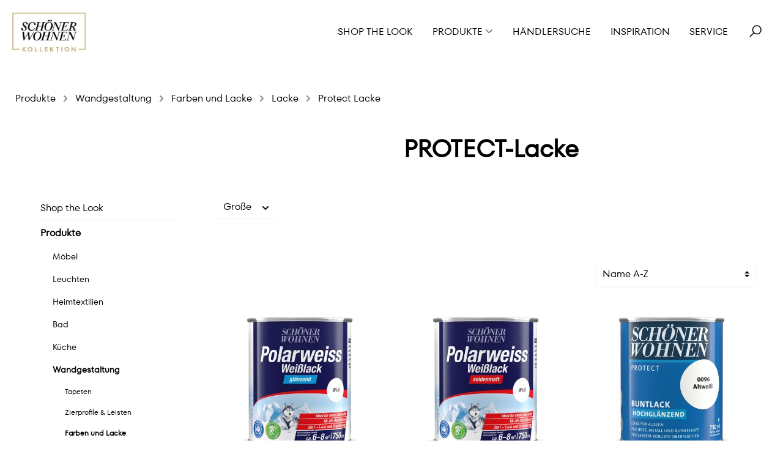

--- FILE ---
content_type: text/html; charset=UTF-8
request_url: https://www.schoener-wohnen-kollektion.de/produkte/wandgestaltung/farben-und-lacke/lacke/protect-lacke/
body_size: 18447
content:
<!DOCTYPE html><html lang=de-DE itemscope><head><meta charset=utf-8><meta name=p:domain_verify content=be8d2fddfee752aa7780711e06cb4c81><script>// Add Static Queue Snippet
    !function(e,n){
        function t(e){
            return"object"==typeof e?JSON.parse(JSON.stringify(e)):e
        }
        e[n]=e[n]||
            {
                nlsQ:function(o,r,c){
                    var s=e.document,
                        a=s.createElement("script");
                    a.async=1,
                        a.src=("http:"===e.location.protocol?"http:":"https:")+"//cdn-gl.nmrodam.com/conf/"+o+".js#name="+r+"&ns="+n;
                    var i=s.getElementsByTagName("script")[0];
                    return i.parentNode.insertBefore(a,i),
                        e[n][r]=e[n][r]||{g:c||{},
                            ggPM:function(o,c,s,a,i){e[n][r].q=e[n][r].q||[];try{var l=t([o,c,s,a,i]);e[n][r].q.push(l)}catch(e){console&&console.log&&console.log("Error: Cannot register event in Nielsen SDK queue.")}},
                            trackEvent:function(o){e[n][r].te=e[n][r].te||[];try{var c=t(o);e[n][r].te.push(c)}catch(e){console&&console.log&&console.log("Error: Cannot register event in Nielsen SDK queue.")}}},
                        e[n][r]
                }
            }
    }(window,"NOLBUNDLE");

    var nSdkInstance = NOLBUNDLE.nlsQ("P9DCAFB13-E067-42D8-80EF-5E6D03AB41C3","nlsnInstance", {nol_sdkDebug: "debug"});</script><script>!function () { var e = function () { var e, t = "__tcfapiLocator", a = [], n = window; for (; n;) { try { if (n.frames[t]) { e = n; break } } catch (e) { } if (n === window.top) break; n = n.parent } e || (!function e() { var a = n.document, r = !!n.frames[t]; if (!r) if (a.body) { var i = a.createElement("iframe"); i.style.cssText = "display:none", i.name = t, a.body.appendChild(i) } else setTimeout(e, 5); return !r }(), n.__tcfapi = function () { for (var e, t = arguments.length, n = new Array(t), r = 0; r < t; r++)n[r] = arguments[r]; if (!n.length) return a; if ("setGdprApplies" === n[0]) n.length > 3 && 2 === parseInt(n[1], 10) && "boolean" == typeof n[3] && (e = n[3], "function" == typeof n[2] && n[2]("set", !0)); else if ("ping" === n[0]) { var i = { gdprApplies: e, cmpLoaded: !1, cmpStatus: "stub" }; "function" == typeof n[2] && n2 } else a.push(n) }, n.addEventListener("message", (function (e) { var t = "string" == typeof e.data, a = {}; try { a = t ? JSON.parse(e.data) : e.data } catch (e) { } var n = a.__tcfapiCall; n && window.__tcfapi(n.command, n.version, (function (a, r) { var i = { __tcfapiReturn: { returnValue: a, success: r, callId: n.callId } }; t && (i = JSON.stringify(i)), e.source.postMessage(i, "*") }), n.parameter) }), !1)) }; "undefined" != typeof module ? module.exports = e : e() }();</script><script>window.__tcfapi("addEventListener", 2, (tcData, success) => {
            if (!success) {
                return;
            }
            window.__tcfapi("getCustomVendorConsents", 2, (vendorConsents) => {
                trackConsentEvent(tcData, vendorConsents);
            });
        });

        function trackConsentEvent(
            {eventStatus: eventAction, purpose, vendor},
            {consentedVendors, grants} = {}
        ) {
            let eventData = {
                event: "gaEvent",
                eventCategory: "sourcepoint_consent",
                eventAction,
                eventLabel: "",
                purpose,
                vendor,
            };
            if (consentedVendors && grants) {
                eventData = {
                    ...eventData,
                    consentedVendors,
                    grants,
                };
            }
            window.dataLayer.push(eventData);
        }</script><script>if ('boolean' === typeof navigator.cookieEnabled && true === navigator.cookieEnabled) {
            window._sp_ = {
                config: {
                    accountId: 212,
                    baseEndpoint: 'https://baseendpoint.schoener-wohnen-kollektion.de',
                    events: {
                        onMessageReady: function () {
                            trackConsentCallback({eventAction: "onMessageReady"});
                        },
                        onMessageChoiceSelect: function (choice_id, choice_type_id) {
                            trackConsentCallback({eventAction: "onMessageChoiceSelect", eventLabel: choice_type_id});
                        },
                        onPrivacyManagerAction: function (pmData) {
                            trackConsentCallback({eventAction: "onPrivacyManagerAction", eventLabel: JSON.stringify(pmData)});
                        },
                        onMessageChoiceError: function (err = {}) {
                            const eventLabel = err.message ? err.message : err;
                            trackConsentCallback({eventAction: "onMessageChoiceError", eventLabel});
                        },
                        onConsentReady: function (consentUUID, euconsent) {
                            trackConsentCallback({eventAction: "onConsentReady"});
                        },
                        onPMCancel: function () {
                            trackConsentCallback({eventAction: "onPMCancel"});
                        },
                        onMessageReceiveData: function (data) {
                            trackConsentCallback({
                                eventAction: "onMessageReceiveData",
                                bucket: data.bucket,
                                categoryId: data.categoryId,
                                messageId: data.messageId,
                                msgDescription: data.msgDescription,
                                prtnUUID: data.prtnUUID,
                                subCategoryId: data.subCategoryId
                            });
                        },
                        onSPPMObjectReady: function () {
                            trackConsentCallback({eventAction: "onSPPMObjectReady"});
                        }
                    },


                }
            };

            function trackConsentCallback(data) {
                const eventData = {
                    event: "gaEvent",
                    eventCategory: "sourcepoint_consent",
                    ...data,
                };
                window.dataLayer.push(eventData);
            }
        }</script><script src=https://baseendpoint.schoener-wohnen-kollektion.de/wrapperMessagingWithoutDetection.js async></script><meta name=viewport content="width=device-width, initial-scale=1, shrink-to-fit=no"><meta name=author content=""><meta name=robots content=index,follow><meta name=revisit-after content="15 days"><meta name=keywords content=""><meta name=description content="Mit den wetterbeständigen SCHÖNER WOHNEN Protect-Lacken erhalten Carport, Gartenzaun und Terrasse einen neuen Anstrich. Jetzt entdecken."><meta property=og:type content=website><meta property=og:site_name content="SCHÖNER WOHNEN-Kollektion"><meta property=og:title content="SCHÖNER WOHNEN Protect-Lacke"><meta property=og:description content="Mit den wetterbeständigen SCHÖNER WOHNEN Protect-Lacken erhalten Carport, Gartenzaun und Terrasse einen neuen Anstrich. Jetzt entdecken."><meta property=og:image content=""><meta name=twitter:card content=website><meta name=twitter:site content="SCHÖNER WOHNEN-Kollektion"><meta property=twitter:title content="SCHÖNER WOHNEN Protect-Lacke"><meta property=twitter:description content="Mit den wetterbeständigen SCHÖNER WOHNEN Protect-Lacken erhalten Carport, Gartenzaun und Terrasse einen neuen Anstrich. Jetzt entdecken."><meta property=twitter:image content=""><meta content="SCHÖNER WOHNEN-Kollektion"><meta content=""><meta content=false><meta content=https://www.schoener-wohnen-kollektion.de/media/cc/7b/cf/1767872066/schoener-wohnen-kollektion.png><script type=application/ld+json>[{"@context":"https:\/\/schema.org","@type":"BreadcrumbList","itemListElement":[{"@type":"ListItem","position":1,"name":"Produkte","item":"https:\/\/www.schoener-wohnen-kollektion.de\/produkte\/"},{"@type":"ListItem","position":2,"name":"Wandgestaltung","item":"https:\/\/www.schoener-wohnen-kollektion.de\/produkte\/wandgestaltung\/"},{"@type":"ListItem","position":3,"name":"Farben und Lacke","item":"https:\/\/www.schoener-wohnen-kollektion.de\/produkte\/wandgestaltung\/farben-und-lacke\/"},{"@type":"ListItem","position":4,"name":"Lacke","item":"https:\/\/www.schoener-wohnen-kollektion.de\/produkte\/wandgestaltung\/farben-und-lacke\/lacke\/"},{"@type":"ListItem","position":5,"name":"Protect Lacke","item":"https:\/\/www.schoener-wohnen-kollektion.de\/produkte\/wandgestaltung\/farben-und-lacke\/lacke\/protect-lacke\/"}]}]</script><link rel="shortcut icon" href=https://www.schoener-wohnen-kollektion.de/media/20/89/19/1767859777/Favicon_Burgunder.png><link rel=apple-touch-icon sizes=180x180 href=https://www.schoener-wohnen-kollektion.de/media/20/89/19/1767859777/Favicon_Burgunder.png><link rel=icon sizes=192x192 href=https://www.schoener-wohnen-kollektion.de/media/20/89/19/1767859777/Favicon_Burgunder.png><meta name=theme-color content=#000000><link rel=canonical href=https://www.schoener-wohnen-kollektion.de/produkte/wandgestaltung/farben-und-lacke/lacke/protect-lacke/><title> SCHÖNER WOHNEN Protect-Lacke </title><link rel=stylesheet href=https://www.schoener-wohnen-kollektion.de/theme/152f2d6cf661124a146881cc59c5144d/css/all.css><link rel=stylesheet href=https://maxcdn.icons8.com/fonts/line-awesome/1.1/css/line-awesome-font-awesome.min.css><link rel=stylesheet href=//assets.rh-webdesign.com/css/line-awesome.css><style>/* GENERAL STYLE */

.btn-secondary {
    color: #ffffff;
    }

.btn-secondary:hover {
    color: #ffffff;
    }

.cms-block-image-text-bubble .cms-element-text, .cms-block-image-text-row .cms-element-text {
    padding-top: 16px;
    }

h1, h2, h3, h4, h5, h6, .h1, .h2, .h3, .h4, .h5, .h6 {
    line-height: 1.3;
	}

.cms-element-rhweb-cta-banner .cta {
    font-size: 1em;
    }

.breadcrumb {
    margin-bottom: 0;
    border-bottom: none;
    }


/* NAVIGATION */

.header-main .navigation-flyout .navigation-flyout-content .navigation-flyout-categories.is-level-1 .navigation-flyout-link {
    font-size: 0.875em;
    text-transform: none;
    }
    




/* Call-to-Action SLIDER */

@media (max-width:767.98px) {
    .cms-element-rhweb-cta-banner.cta-slider .cta-banner-image {
        position: relative;
        height: 200px;
    }
}

@media (min-width: 768px) and (max-width: 991.98px) {
	.cms-element-rhweb-cta-banner.cta-slider .cta-banner-image {
		position: relative;
		height: 350px;
		}
	}


/* PRODUCT BOX */

.product-variant-characteristics {
    display: none;
	}

.product-price-unit {
    display: none;
	}

.product-cheapest-price {
    display: none;
	}


/* DETAIL PAGE */

.card-tabs .nav-link.active {
    color: #000;
	}

.product-detail-tax {
    font-size: 0.875rem;
    margin-bottom: .5rem;
	}
	
.product-detail-price {
	font-size: 1.5rem;
	}

.product-detail-configurator-group-title {
	margin-top: .5rem;
	}


/* FOOTER */

.footer-bottom {
    font-size: 0.875em;
    }
    
/* NEWSLETTER */
    
@media (max-width:767.98px) {
    .iframe {
        height: 384px;
    }
    }

@media (min-width: 768px) and (max-width: 991.98px) {
	.iframe {
		height: 280px;
    }
    }</style><script>window.features = {"FEATURE_NEXT_1797":false,"FEATURE_NEXT_11917":false,"FEATURE_NEXT_12608":true,"FEATURE_NEXT_13810":false,"FEATURE_NEXT_13250":false,"FEATURE_NEXT_14872":false,"FEATURE_NEXT_15053":false,"FEATURE_NEXT_14114":false,"FEATURE_NEXT_12455":false,"FEATURE_NEXT_8225":false,"FEATURE_NEXT_14699":false,"FEATURE_NEXT_6061":false,"FEATURE_NEXT_14408":false,"FEATURE_NEXT_15475":false,"FEATURE_NEXT_12437":false};</script><script>dataLayer = [{"pageTitle":"SCH\u00d6NER WOHNEN Protect-Lacke","pageSubCategory":"","pageCategoryID":"","pageSubCategoryID":"","pageCountryCode":"de-DE","pageLanguageCode":"Deutsch","pageVersion":1,"pageTestVariation":"1","pageValue":1,"pageAttributes":"1","pageCategory":"Navigation","visitorLoginState":"Logged Out","visitorType":"NOT LOGGED IN","visitorLifetimeValue":0,"visitorExistingCustomer":"No"}];</script><script>(function(w,d,s,l,i){w[l]=w[l]||[];w[l].push({'gtm.start':
                    new Date().getTime(),event:'gtm.js'});var f=d.getElementsByTagName(s)[0],
                j=d.createElement(s),dl=l!='dataLayer'?'&l='+l:'';j.async=true;j.src=
                '//www.googletagmanager.com/gtm.js?id='+i+dl;f.parentNode.insertBefore(j,f);
            })(window,document,'script','dataLayer','GTM-KXD2JD3');</script> <body><div class=rhweb-overlay-cookie-change></div> <noscript><iframe src="//www.googletagmanager.com/ns.html?id=GTM-KXD2JD3" height=0 width=0 style=display:none;visibility:hidden></iframe> </noscript> <noscript class=noscript-main><div role=alert class="alert alert-info alert-has-icon"><span class="icon icon-info"><svg width=24 height=24 viewbox="0 0 24 24"><path fill=#758CA3 fill-rule=evenodd d="M12 7c.5523 0 1 .4477 1 1s-.4477 1-1 1-1-.4477-1-1 .4477-1 1-1zm1 9c0 .5523-.4477 1-1 1s-1-.4477-1-1v-5c0-.5523.4477-1 1-1s1 .4477 1 1v5zm11-4c0 6.6274-5.3726 12-12 12S0 18.6274 0 12 5.3726 0 12 0s12 5.3726 12 12zM12 2C6.4772 2 2 6.4772 2 12s4.4772 10 10 10 10-4.4772 10-10S17.5228 2 12 2z"></path></svg> </span> <div class=alert-content-container><div class=alert-content> Um unseren Shop in vollem Umfang nutzen zu können, empfehlen wir Ihnen Javascript in Ihrem Browser zu aktivieren. </div> </div></div> </noscript> <div class=preloader><div class=preloader-content><div class=dots><div></div><div></div><div></div><div></div></div> </div> </div> <header id=fixedNavigation class="header-main  position-relative "><div class=container-fluid><div class=row><div class="rhweb-header-logo-col col-xl-3 col-sm-6 col-6 text-sm-left"><div class="header-logo-main logo-transparent-container"><a class=header-logo-main-link href=/ title="Zur Startseite wechseln"><img src=https://www.schoener-wohnen-kollektion.de/media/2b/9e/77/1638797770/schoener-wohnen-kollektion_invert.png alt=logo-transparent> </a> </div> <div class=logo-regular-container><div class=header-logo-main><a class=header-logo-main-link href=/ title="Zur Startseite wechseln"><picture class=header-logo-picture><img src=https://www.schoener-wohnen-kollektion.de/media/cc/7b/cf/1767872066/schoener-wohnen-kollektion.png alt="Zur Startseite wechseln" class="img-fluid header-logo-main-img"> </picture> </a> </div> </div></div> <div class="val-navigation col-xl-9 col-sm-6 d-flex justify-content-end align-items-center m-0 mt-sm-0 col-6"><div class="d-flex align-items-center"><button class="btn nav-main-toggle-btn header-actions-btn d-xl-none" type=button data-offcanvas-menu=true aria-label=Menü><i class="fa fa-bars" aria-hidden=true></i> </button> <div class="d-none d-xl-block"><div class=main-navigation id=mainNavigation data-flyout-menu=true><div class=container><nav class="nav main-navigation-menu" itemscope><a class="nav-link main-navigation-link" href=https://www.schoener-wohnen-kollektion.de/shop-the-look/ title="Shop the Look"><div class=main-navigation-link-text><span>Shop the Look</span> </div> </a> <a class="nav-link main-navigation-link" href=https://www.schoener-wohnen-kollektion.de/produkte/ data-flyout-menu-trigger=3d87a30682721340bdfe22c3a1dfae28 title=Produkte><div class=main-navigation-link-text><span>Produkte</span> <i class="fa fa-angle-down" aria-hidden=true></i></div> </a> <a class="nav-link main-navigation-link" href=https://www.schoener-wohnen-kollektion.de/haendlersuche/ title=Händlersuche><div class=main-navigation-link-text><span>Händlersuche</span> </div> </a> <a class="nav-link main-navigation-link" href=https://www.schoener-wohnen-kollektion.de/inspiration/ title=Inspiration><div class=main-navigation-link-text><span>Inspiration</span> </div> </a> <a class="nav-link main-navigation-link" href=https://www.schoener-wohnen-kollektion.de/service/ title=Service><div class=main-navigation-link-text><span>Service</span> </div> </a></nav> </div> <div class=navigation-flyouts><div class=navigation-flyout data-flyout-menu-id=3d87a30682721340bdfe22c3a1dfae28><div class=row><div class="col-4 rhweb-flyout-teaser-container"><div class=navigation-flyout-teaser><div class=navigation-flyout-teaser-image-container><a href=https://www.schoener-wohnen-kollektion.de/produkte/ title=Produkte><img src=https://www.schoener-wohnen-kollektion.de/media/76/01/3a/1768210108/SWK_Teaser_Produkte.jpg srcset="https://www.schoener-wohnen-kollektion.de/media/76/01/3a/1768210108/SWK_Teaser_Produkte.jpg 1921w, https://www.schoener-wohnen-kollektion.de/thumbnail/76/01/3a/1768210108/SWK_Teaser_Produkte_1920x1920.jpg 1920w, https://www.schoener-wohnen-kollektion.de/thumbnail/76/01/3a/1768210108/SWK_Teaser_Produkte_800x800.jpg 800w, https://www.schoener-wohnen-kollektion.de/thumbnail/76/01/3a/1768210108/SWK_Teaser_Produkte_400x400.jpg 400w" class=navigation-flyout-teaser-image alt=Produkte title=Produkte data-object-fit=cover> <div class=rhweb-flyout-teaser-caption><div class="mb-2 h4 text-uppercase">Produkte</div> </div></a> </div> </div> <div class=rhweb-subcat-thumb-container><div class=navigation-flyout-teaser-image-container><a href=https://www.schoener-wohnen-kollektion.de/produkte/moebel/ title=Möbel><img src=https://www.schoener-wohnen-kollektion.de/media/63/d0/6b/1736445185/Kategorie_Moebel.jpg srcset="https://www.schoener-wohnen-kollektion.de/media/63/d0/6b/1736445185/Kategorie_Moebel.jpg 1921w, https://www.schoener-wohnen-kollektion.de/thumbnail/63/d0/6b/1736445185/Kategorie_Moebel_1920x1920.jpg 1920w, https://www.schoener-wohnen-kollektion.de/thumbnail/63/d0/6b/1736445185/Kategorie_Moebel_800x800.jpg 800w, https://www.schoener-wohnen-kollektion.de/thumbnail/63/d0/6b/1736445185/Kategorie_Moebel_400x400.jpg 400w" class=navigation-flyout-teaser-image alt=Möbel title=Möbel data-object-fit=cover> <div class=rhweb-flyout-teaser-caption><div class="mb-2 h4 text-uppercase">Möbel</div> </div></a> </div> </div> <div class=rhweb-subcat-thumb-container><div class=navigation-flyout-teaser-image-container><a href=https://www.schoener-wohnen-kollektion.de/produkte/leuchten/ title=Leuchten><img src=https://www.schoener-wohnen-kollektion.de/media/e4/e8/b1/1758535626/Schoener_Wohnen_Beleuchtung.jpg srcset="https://www.schoener-wohnen-kollektion.de/media/e4/e8/b1/1758535626/Schoener_Wohnen_Beleuchtung.jpg 1921w, https://www.schoener-wohnen-kollektion.de/thumbnail/e4/e8/b1/1758535626/Schoener_Wohnen_Beleuchtung_1920x1920.jpg 1920w, https://www.schoener-wohnen-kollektion.de/thumbnail/e4/e8/b1/1758535626/Schoener_Wohnen_Beleuchtung_800x800.jpg 800w, https://www.schoener-wohnen-kollektion.de/thumbnail/e4/e8/b1/1758535626/Schoener_Wohnen_Beleuchtung_400x400.jpg 400w" class=navigation-flyout-teaser-image alt=Leuchten title=Leuchten data-object-fit=cover> <div class=rhweb-flyout-teaser-caption><div class="mb-2 h4 text-uppercase">Leuchten</div> </div></a> </div> </div> <div class=rhweb-subcat-thumb-container><div class=navigation-flyout-teaser-image-container><a href=https://www.schoener-wohnen-kollektion.de/produkte/heimtextilien/ title=Heimtextilien><img src=https://www.schoener-wohnen-kollektion.de/media/a2/d8/2d/1768236164/SCHOENER_WOHNEN_Textilien_%281%29.jpg srcset="https://www.schoener-wohnen-kollektion.de/media/a2/d8/2d/1768236164/SCHOENER_WOHNEN_Textilien_%281%29.jpg 1921w, https://www.schoener-wohnen-kollektion.de/thumbnail/a2/d8/2d/1768236164/SCHOENER_WOHNEN_Textilien_%281%29_1920x1920.jpg 1920w, https://www.schoener-wohnen-kollektion.de/thumbnail/a2/d8/2d/1768236164/SCHOENER_WOHNEN_Textilien_%281%29_800x800.jpg 800w, https://www.schoener-wohnen-kollektion.de/thumbnail/a2/d8/2d/1768236164/SCHOENER_WOHNEN_Textilien_%281%29_400x400.jpg 400w" class=navigation-flyout-teaser-image alt=Heimtextilien title=Heimtextilien data-object-fit=cover> <div class=rhweb-flyout-teaser-caption><div class="mb-2 h4 text-uppercase">Heimtextilien</div> </div></a> </div> </div> <div class=rhweb-subcat-thumb-container><div class=navigation-flyout-teaser-image-container><a href=https://www.schoener-wohnen-kollektion.de/produkte/bad/ title=Bad><img src=https://www.schoener-wohnen-kollektion.de/media/d5/62/46/1758534904/SCHOENER_WOHNEN_Bad_%281%29.jpg srcset="https://www.schoener-wohnen-kollektion.de/media/d5/62/46/1758534904/SCHOENER_WOHNEN_Bad_%281%29.jpg 1921w, https://www.schoener-wohnen-kollektion.de/thumbnail/d5/62/46/1758534904/SCHOENER_WOHNEN_Bad_%281%29_1920x1920.jpg 1920w, https://www.schoener-wohnen-kollektion.de/thumbnail/d5/62/46/1758534904/SCHOENER_WOHNEN_Bad_%281%29_800x800.jpg 800w, https://www.schoener-wohnen-kollektion.de/thumbnail/d5/62/46/1758534904/SCHOENER_WOHNEN_Bad_%281%29_400x400.jpg 400w" class=navigation-flyout-teaser-image alt=Bad title=Bad data-object-fit=cover> <div class=rhweb-flyout-teaser-caption><div class="mb-2 h4 text-uppercase">Bad</div> </div></a> </div> </div> <div class=rhweb-subcat-thumb-container><div class=navigation-flyout-teaser-image-container><a href=https://www.schoener-wohnen-kollektion.de/produkte/kueche/ title=Küche><img src=https://www.schoener-wohnen-kollektion.de/media/51/66/29/1767868637/SCHOENER_WOHNEN-K%C3%BCche-K%C3%BCchen.jpg srcset="https://www.schoener-wohnen-kollektion.de/media/51/66/29/1767868637/SCHOENER_WOHNEN-K%C3%BCche-K%C3%BCchen.jpg 1921w, https://www.schoener-wohnen-kollektion.de/thumbnail/51/66/29/1767868637/SCHOENER_WOHNEN-K%C3%BCche-K%C3%BCchen_1920x1920.jpg 1920w, https://www.schoener-wohnen-kollektion.de/thumbnail/51/66/29/1767868637/SCHOENER_WOHNEN-K%C3%BCche-K%C3%BCchen_800x800.jpg 800w, https://www.schoener-wohnen-kollektion.de/thumbnail/51/66/29/1767868637/SCHOENER_WOHNEN-K%C3%BCche-K%C3%BCchen_400x400.jpg 400w" class=navigation-flyout-teaser-image alt=Küche title=Küche data-object-fit=cover> <div class=rhweb-flyout-teaser-caption><div class="mb-2 h4 text-uppercase">Küche</div> </div></a> </div> </div> <div class=rhweb-subcat-thumb-container><div class=navigation-flyout-teaser-image-container><a href=https://www.schoener-wohnen-kollektion.de/produkte/wandgestaltung/ title=Wandgestaltung><img src=https://www.schoener-wohnen-kollektion.de/media/e3/00/c9/1739181936/SCHOENER_WOHNEN_Wandgestaltung.jpg srcset="https://www.schoener-wohnen-kollektion.de/media/e3/00/c9/1739181936/SCHOENER_WOHNEN_Wandgestaltung.jpg 1921w, https://www.schoener-wohnen-kollektion.de/thumbnail/e3/00/c9/1739181936/SCHOENER_WOHNEN_Wandgestaltung_1920x1920.jpg 1920w, https://www.schoener-wohnen-kollektion.de/thumbnail/e3/00/c9/1739181936/SCHOENER_WOHNEN_Wandgestaltung_800x800.jpg 800w, https://www.schoener-wohnen-kollektion.de/thumbnail/e3/00/c9/1739181936/SCHOENER_WOHNEN_Wandgestaltung_400x400.jpg 400w" class=navigation-flyout-teaser-image alt=Wandgestaltung title=Wandgestaltung data-object-fit=cover> <div class=rhweb-flyout-teaser-caption><div class="mb-2 h4 text-uppercase">Wandgestaltung</div> </div></a> </div> </div> <div class=rhweb-subcat-thumb-container><div class=navigation-flyout-teaser-image-container><a href=https://www.schoener-wohnen-kollektion.de/produkte/bilder/ title=Bilder><img src=https://www.schoener-wohnen-kollektion.de/media/12/85/fc/1738231271/SCHOENER_WOHNEN-Kategorie_Bilder2025.jpg class=navigation-flyout-teaser-image alt=Bilder title=Bilder data-object-fit=cover> <div class=rhweb-flyout-teaser-caption><div class="mb-2 h4 text-uppercase">Bilder</div> </div></a> </div> </div> <div class=rhweb-subcat-thumb-container><div class=navigation-flyout-teaser-image-container><a href=https://www.schoener-wohnen-kollektion.de/produkte/outdoor/ title=Outdoor><img src=https://www.schoener-wohnen-kollektion.de/media/bf/8e/f4/1736514869/SCHOENER-WOHNEN-Outdoor_%281%29.jpg class=navigation-flyout-teaser-image alt=Outdoor title=Outdoor data-object-fit=cover> <div class=rhweb-flyout-teaser-caption><div class="mb-2 h4 text-uppercase">Outdoor</div> </div></a> </div> </div> <div class=rhweb-subcat-thumb-container><div class=navigation-flyout-teaser-image-container><a href=https://www.schoener-wohnen-kollektion.de/produkte/boden/ title=Boden><img src=https://www.schoener-wohnen-kollektion.de/media/d5/2b/73/1768236137/Schoener_Wohnen_Bodenbelaege3.jpg srcset="https://www.schoener-wohnen-kollektion.de/media/d5/2b/73/1768236137/Schoener_Wohnen_Bodenbelaege3.jpg 1921w, https://www.schoener-wohnen-kollektion.de/thumbnail/d5/2b/73/1768236137/Schoener_Wohnen_Bodenbelaege3_1920x1920.jpg 1920w, https://www.schoener-wohnen-kollektion.de/thumbnail/d5/2b/73/1768236137/Schoener_Wohnen_Bodenbelaege3_800x800.jpg 800w, https://www.schoener-wohnen-kollektion.de/thumbnail/d5/2b/73/1768236137/Schoener_Wohnen_Bodenbelaege3_400x400.jpg 400w" class=navigation-flyout-teaser-image alt=Boden title=Boden data-object-fit=cover> <div class=rhweb-flyout-teaser-caption><div class="mb-2 h4 text-uppercase">Boden</div> </div></a> </div> </div> <div class=rhweb-subcat-thumb-container><div class=navigation-flyout-teaser-image-container><a href=https://www.schoener-wohnen-kollektion.de/produkte/raumduefte/ title=Raumdüfte><img src=https://www.schoener-wohnen-kollektion.de/media/32/95/1d/1768236283/SCHOENER_WOHNEN_Raumd%C3%BCfte.jpg srcset="https://www.schoener-wohnen-kollektion.de/media/32/95/1d/1768236283/SCHOENER_WOHNEN_Raumd%C3%BCfte.jpg 1921w, https://www.schoener-wohnen-kollektion.de/thumbnail/32/95/1d/1768236283/SCHOENER_WOHNEN_Raumd%C3%BCfte_1920x1920.jpg 1920w, https://www.schoener-wohnen-kollektion.de/thumbnail/32/95/1d/1768236283/SCHOENER_WOHNEN_Raumd%C3%BCfte_800x800.jpg 800w, https://www.schoener-wohnen-kollektion.de/thumbnail/32/95/1d/1768236283/SCHOENER_WOHNEN_Raumd%C3%BCfte_400x400.jpg 400w" class=navigation-flyout-teaser-image alt=Raumdüfte title=Raumdüfte data-object-fit=cover> <div class=rhweb-flyout-teaser-caption><div class="mb-2 h4 text-uppercase">Raumdüfte</div> </div></a> </div> </div> <div class=rhweb-subcat-thumb-container><div class=navigation-flyout-teaser-image-container><a href=https://www.schoener-wohnen-kollektion.de/produkte/sicht-und-sonnenschutz/ title="Sicht- und Sonnenschutz"><img src=https://www.schoener-wohnen-kollektion.de/media/01/b9/19/1739186355/Schoener_Wohnen_Fensterdekoration1.jpg srcset="https://www.schoener-wohnen-kollektion.de/media/01/b9/19/1739186355/Schoener_Wohnen_Fensterdekoration1.jpg 1921w, https://www.schoener-wohnen-kollektion.de/thumbnail/01/b9/19/1739186355/Schoener_Wohnen_Fensterdekoration1_1920x1920.jpg 1920w, https://www.schoener-wohnen-kollektion.de/thumbnail/01/b9/19/1739186355/Schoener_Wohnen_Fensterdekoration1_800x800.jpg 800w, https://www.schoener-wohnen-kollektion.de/thumbnail/01/b9/19/1739186355/Schoener_Wohnen_Fensterdekoration1_400x400.jpg 400w" class=navigation-flyout-teaser-image alt="Sicht- und Sonnenschutz" title="Sicht- und Sonnenschutz" data-object-fit=cover> <div class=rhweb-flyout-teaser-caption><div class="mb-2 h4 text-uppercase">Sicht- und Sonnenschutz</div> </div></a> </div> </div></div> <div class="col-8 "><div class="row navigation-flyout-content"><div class=navigation-flyout-categories><div class="row navigation-flyout-categories is-level-0"><div class="col-4 navigation-flyout-col"><a class="nav-item nav-link navigation-flyout-link is-level-0" href=https://www.schoener-wohnen-kollektion.de/produkte/moebel/ title=Möbel><span>Möbel</span> </a> <div class="navigation-flyout-categories is-level-1"><div class=navigation-flyout-col><a class="nav-item nav-link navigation-flyout-link is-level-1" href=https://www.schoener-wohnen-kollektion.de/produkte/moebel/baenke/ title=Bänke><span>Bänke</span> </a> <div class="navigation-flyout-categories is-level-2"></div></div> <div class=navigation-flyout-col><a class="nav-item nav-link navigation-flyout-link is-level-1" href=https://www.schoener-wohnen-kollektion.de/produkte/moebel/betten/ title=Betten><span>Betten</span> </a> <div class="navigation-flyout-categories is-level-2"></div></div> <div class=navigation-flyout-col><a class="nav-item nav-link navigation-flyout-link is-level-1" href=https://www.schoener-wohnen-kollektion.de/produkte/moebel/couchtische/ title=Couchtische><span>Couchtische</span> </a> <div class="navigation-flyout-categories is-level-2"></div></div> <div class=navigation-flyout-col><a class="nav-item nav-link navigation-flyout-link is-level-1" href=https://www.schoener-wohnen-kollektion.de/produkte/moebel/esstische/ title=Esstische><span>Esstische</span> </a> <div class="navigation-flyout-categories is-level-2"></div></div> <div class=navigation-flyout-col><a class="nav-item nav-link navigation-flyout-link is-level-1" href=https://www.schoener-wohnen-kollektion.de/produkte/moebel/garderoben/ title=Garderoben><span>Garderoben</span> </a> <div class="navigation-flyout-categories is-level-2"></div></div> <div class=navigation-flyout-col><a class="nav-item nav-link navigation-flyout-link is-level-1" href=https://www.schoener-wohnen-kollektion.de/produkte/moebel/kleiderschraenke-und-kommoden/ title="Kleiderschränke und Kommoden"><span>Kleiderschränke und Kommoden</span> </a> <div class="navigation-flyout-categories is-level-2"></div></div> <div class=navigation-flyout-col><a class="nav-item nav-link navigation-flyout-link is-level-1" href=https://www.schoener-wohnen-kollektion.de/produkte/moebel/nachtkonsolen/ title=Nachtkonsolen><span>Nachtkonsolen</span> </a> <div class="navigation-flyout-categories is-level-2"></div></div> <div class=navigation-flyout-col><a class="nav-item nav-link navigation-flyout-link is-level-1" href=https://www.schoener-wohnen-kollektion.de/produkte/moebel/schreibtische/ title=Schreibtische><span>Schreibtische</span> </a> <div class="navigation-flyout-categories is-level-2"></div></div> <div class=navigation-flyout-col><a class="nav-item nav-link navigation-flyout-link is-level-1" href=https://www.schoener-wohnen-kollektion.de/produkte/moebel/sofas/ title=Sofas><span>Sofas</span> </a> <div class="navigation-flyout-categories is-level-2"></div></div> <div class=navigation-flyout-col><a class="nav-item nav-link navigation-flyout-link is-level-1" href=https://www.schoener-wohnen-kollektion.de/produkte/moebel/stauraummoebel/ title=Stauraummöbel><span>Stauraummöbel</span> </a> <div class="navigation-flyout-categories is-level-2"></div></div> <div class=navigation-flyout-col><a class="nav-item nav-link navigation-flyout-link is-level-1" href=https://www.schoener-wohnen-kollektion.de/produkte/moebel/sessel-und-hocker/ title="Sessel und Hocker"><span>Sessel und Hocker</span> </a> <div class="navigation-flyout-categories is-level-2"></div></div> <div class=navigation-flyout-col><a class="nav-item nav-link navigation-flyout-link is-level-1" href=https://www.schoener-wohnen-kollektion.de/produkte/moebel/stuehle/ title=Stühle><span>Stühle</span> </a> <div class="navigation-flyout-categories is-level-2"></div></div></div></div> <div class="col-4 navigation-flyout-col"><a class="nav-item nav-link navigation-flyout-link is-level-0" href=https://www.schoener-wohnen-kollektion.de/produkte/leuchten/ title=Leuchten><span>Leuchten</span> </a> <div class="navigation-flyout-categories is-level-1"><div class=navigation-flyout-col><a class="nav-item nav-link navigation-flyout-link is-level-1" href=https://www.schoener-wohnen-kollektion.de/produkte/leuchten/akkuleuchten/ title=Akkuleuchten><span>Akkuleuchten</span> </a> <div class="navigation-flyout-categories is-level-2"></div></div> <div class=navigation-flyout-col><a class="nav-item nav-link navigation-flyout-link is-level-1" href=https://www.schoener-wohnen-kollektion.de/produkte/leuchten/deckenleuchten/ title=Deckenleuchten><span>Deckenleuchten</span> </a> <div class="navigation-flyout-categories is-level-2"></div></div> <div class=navigation-flyout-col><a class="nav-item nav-link navigation-flyout-link is-level-1" href=https://www.schoener-wohnen-kollektion.de/produkte/leuchten/outdoorleuchten/ title=Outdoorleuchten><span>Outdoorleuchten</span> </a> <div class="navigation-flyout-categories is-level-2"></div></div> <div class=navigation-flyout-col><a class="nav-item nav-link navigation-flyout-link is-level-1" href=https://www.schoener-wohnen-kollektion.de/produkte/leuchten/pendelleuchten/ title=Pendelleuchten><span>Pendelleuchten</span> </a> <div class="navigation-flyout-categories is-level-2"></div></div> <div class=navigation-flyout-col><a class="nav-item nav-link navigation-flyout-link is-level-1" href=https://www.schoener-wohnen-kollektion.de/produkte/leuchten/stehleuchten/ title=Stehleuchten><span>Stehleuchten</span> </a> <div class="navigation-flyout-categories is-level-2"></div></div> <div class=navigation-flyout-col><a class="nav-item nav-link navigation-flyout-link is-level-1" href=https://www.schoener-wohnen-kollektion.de/produkte/leuchten/tischleuchten/ title=Tischleuchten><span>Tischleuchten</span> </a> <div class="navigation-flyout-categories is-level-2"></div></div> <div class=navigation-flyout-col><a class="nav-item nav-link navigation-flyout-link is-level-1" href=https://www.schoener-wohnen-kollektion.de/produkte/leuchten/wandleuchten/ title=Wandleuchten><span>Wandleuchten</span> </a> <div class="navigation-flyout-categories is-level-2"></div></div></div></div> <div class="col-4 navigation-flyout-col"><a class="nav-item nav-link navigation-flyout-link is-level-0" href=https://www.schoener-wohnen-kollektion.de/produkte/heimtextilien/ title=Heimtextilien><span>Heimtextilien</span> </a> <div class="navigation-flyout-categories is-level-1"><div class=navigation-flyout-col><a class="nav-item nav-link navigation-flyout-link is-level-1" href=https://www.schoener-wohnen-kollektion.de/produkte/heimtextilien/bademantel/ title=Bademantel><span>Bademantel</span> </a> <div class="navigation-flyout-categories is-level-2"></div></div> <div class=navigation-flyout-col><a class="nav-item nav-link navigation-flyout-link is-level-1" href=https://www.schoener-wohnen-kollektion.de/produkte/heimtextilien/textilien-outdoor/ title=Textilien-Outdoor><span>Textilien-Outdoor</span> </a> <div class="navigation-flyout-categories is-level-2"></div></div> <div class=navigation-flyout-col><a class="nav-item nav-link navigation-flyout-link is-level-1" href=https://www.schoener-wohnen-kollektion.de/produkte/heimtextilien/bettwaesche/ title=Bettwäsche><span>Bettwäsche</span> </a> <div class="navigation-flyout-categories is-level-2"></div></div> <div class=navigation-flyout-col><a class="nav-item nav-link navigation-flyout-link is-level-1" href=https://www.schoener-wohnen-kollektion.de/produkte/heimtextilien/handtuecher/ title=Handtücher><span>Handtücher</span> </a> <div class="navigation-flyout-categories is-level-2"></div></div> <div class=navigation-flyout-col><a class="nav-item nav-link navigation-flyout-link is-level-1" href=https://www.schoener-wohnen-kollektion.de/produkte/heimtextilien/kissen/ title=Kissen><span>Kissen</span> </a> <div class="navigation-flyout-categories is-level-2"></div></div> <div class=navigation-flyout-col><a class="nav-item nav-link navigation-flyout-link is-level-1" href=https://www.schoener-wohnen-kollektion.de/produkte/heimtextilien/decken/ title=Decken><span>Decken</span> </a> <div class="navigation-flyout-categories is-level-2"></div></div> <div class=navigation-flyout-col><a class="nav-item nav-link navigation-flyout-link is-level-1" href=https://www.schoener-wohnen-kollektion.de/produkte/heimtextilien/spannbettlaken/ title=Spannbettlaken><span>Spannbettlaken</span> </a> <div class="navigation-flyout-categories is-level-2"></div></div> <div class=navigation-flyout-col><a class="nav-item nav-link navigation-flyout-link is-level-1" href=https://www.schoener-wohnen-kollektion.de/produkte/heimtextilien/vorhaenge/ title=Vorhänge><span>Vorhänge</span> </a> <div class="navigation-flyout-categories is-level-2"></div></div></div></div> <div class="col-4 navigation-flyout-col"><a class="nav-item nav-link navigation-flyout-link is-level-0" href=https://www.schoener-wohnen-kollektion.de/produkte/bad/ title=Bad><span>Bad</span> </a> <div class="navigation-flyout-categories is-level-1"><div class=navigation-flyout-col><a class="nav-item nav-link navigation-flyout-link is-level-1" href=https://www.schoener-wohnen-kollektion.de/produkte/bad/armaturen/ title=Armaturen><span>Armaturen</span> </a> <div class="navigation-flyout-categories is-level-2"></div></div> <div class=navigation-flyout-col><a class="nav-item nav-link navigation-flyout-link is-level-1" href=https://www.schoener-wohnen-kollektion.de/produkte/bad/badaccessoires/ title=Badaccessoires><span>Badaccessoires</span> </a> <div class="navigation-flyout-categories is-level-2"></div></div> <div class=navigation-flyout-col><a class="nav-item nav-link navigation-flyout-link is-level-1" href=https://www.schoener-wohnen-kollektion.de/produkte/bad/badmoebel/ title=Badmöbel><span>Badmöbel</span> </a> <div class="navigation-flyout-categories is-level-2"></div></div> <div class=navigation-flyout-col><a class="nav-item nav-link navigation-flyout-link is-level-1" href=https://www.schoener-wohnen-kollektion.de/produkte/bad/duschen/ title=Duschen><span>Duschen</span> </a> <div class="navigation-flyout-categories is-level-2"></div></div> <div class=navigation-flyout-col><a class="nav-item nav-link navigation-flyout-link is-level-1" href=https://www.schoener-wohnen-kollektion.de/produkte/bad/bad-textilien/ title="Bad Textilien"><span>Bad Textilien</span> </a> <div class="navigation-flyout-categories is-level-2"></div></div> <div class=navigation-flyout-col><a class="nav-item nav-link navigation-flyout-link is-level-1" href=https://www.schoener-wohnen-kollektion.de/produkte/bad/hand-ueberkopfbrausen/ title="Hand &amp; Überkopfbrausen"><span>Hand &amp; Überkopfbrausen</span> </a> <div class="navigation-flyout-categories is-level-2"></div></div> <div class=navigation-flyout-col><a class="nav-item nav-link navigation-flyout-link is-level-1" href=https://www.schoener-wohnen-kollektion.de/produkte/bad/heizkoerper/ title=Heizkörper><span>Heizkörper</span> </a> <div class="navigation-flyout-categories is-level-2"></div></div> <div class=navigation-flyout-col><a class="nav-item nav-link navigation-flyout-link is-level-1" href=https://www.schoener-wohnen-kollektion.de/produkte/bad/keramik/ title=Keramik><span>Keramik</span> </a> <div class="navigation-flyout-categories is-level-2"></div></div> <div class=navigation-flyout-col><a class="nav-item nav-link navigation-flyout-link is-level-1" href=https://www.schoener-wohnen-kollektion.de/produkte/bad/bade-duschwannen/ title="Bade- &amp; Duschwannen"><span>Bade- &amp; Duschwannen</span> </a> <div class="navigation-flyout-categories is-level-2"></div></div> <div class=navigation-flyout-col><a class="nav-item nav-link navigation-flyout-link is-level-1" href=https://www.schoener-wohnen-kollektion.de/produkte/bad/wc-sitze/ title=WC-Sitze><span>WC-Sitze</span> </a> <div class="navigation-flyout-categories is-level-2"></div></div></div></div> <div class="col-4 navigation-flyout-col"><a class="nav-item nav-link navigation-flyout-link is-level-0" href=https://www.schoener-wohnen-kollektion.de/produkte/kueche/ title=Küche><span>Küche</span> </a> <div class="navigation-flyout-categories is-level-1"><div class=navigation-flyout-col><a class="nav-item nav-link navigation-flyout-link is-level-1" href=https://www.schoener-wohnen-kollektion.de/produkte/kueche/kuechen/ title=Küchen><span>Küchen</span> </a> <div class="navigation-flyout-categories is-level-2"></div></div> <div class=navigation-flyout-col><a class="nav-item nav-link navigation-flyout-link is-level-1" href=https://www.schoener-wohnen-kollektion.de/produkte/kueche/kuechenarmaturen/ title=Küchenarmaturen><span>Küchenarmaturen</span> </a> <div class="navigation-flyout-categories is-level-2"></div></div> <div class=navigation-flyout-col><a class="nav-item nav-link navigation-flyout-link is-level-1" href=https://www.schoener-wohnen-kollektion.de/produkte/kueche/kuechentextilien/ title=Küchentextilien><span>Küchentextilien</span> </a> <div class="navigation-flyout-categories is-level-2"></div></div> <div class=navigation-flyout-col><a class="nav-item nav-link navigation-flyout-link is-level-1" href=https://www.schoener-wohnen-kollektion.de/produkte/kueche/kuechenaccessoires/ title=Küchenaccessoires><span>Küchenaccessoires</span> </a> <div class="navigation-flyout-categories is-level-2"></div></div></div></div> <div class="col-4 navigation-flyout-col"><a class="nav-item nav-link navigation-flyout-link is-level-0" href=https://www.schoener-wohnen-kollektion.de/produkte/wandgestaltung/ title=Wandgestaltung><span>Wandgestaltung</span> </a> <div class="navigation-flyout-categories is-level-1"><div class=navigation-flyout-col><a class="nav-item nav-link navigation-flyout-link is-level-1" href=https://www.schoener-wohnen-kollektion.de/produkte/wandgestaltung/tapeten/ title=Tapeten><span>Tapeten</span> </a> <div class="navigation-flyout-categories is-level-2"></div></div> <div class=navigation-flyout-col><a class="nav-item nav-link navigation-flyout-link is-level-1" href=https://www.schoener-wohnen-kollektion.de/produkte/wandgestaltung/zierprofile-leisten/ title="Zierprofile &amp; Leisten"><span>Zierprofile &amp; Leisten</span> </a> <div class="navigation-flyout-categories is-level-2"></div></div> <div class=navigation-flyout-col><a class="nav-item nav-link navigation-flyout-link is-level-1" href=https://www.schoener-wohnen-kollektion.de/produkte/wandgestaltung/farben-und-lacke/ title="Farben und Lacke"><span>Farben und Lacke</span> </a> <div class="navigation-flyout-categories is-level-2"><div class=navigation-flyout-col><a class="nav-item nav-link navigation-flyout-link is-level-2" href=https://www.schoener-wohnen-kollektion.de/produkte/wandgestaltung/farben-und-lacke/lacke/ title=Lacke><span>Lacke</span> </a> <div class="navigation-flyout-categories is-level-3"><div class=navigation-flyout-col><a class="nav-item nav-link navigation-flyout-link is-level-3" href=https://www.schoener-wohnen-kollektion.de/produkte/wandgestaltung/farben-und-lacke/lacke/protect-lacke/ title="Protect Lacke"><span>Protect Lacke</span> </a> </div> </div></div> </div></div></div></div> <div class="col-4 navigation-flyout-col"><a class="nav-item nav-link navigation-flyout-link is-level-0" href=https://www.schoener-wohnen-kollektion.de/produkte/bilder/ title=Bilder><span>Bilder</span> </a> <div class="navigation-flyout-categories is-level-1"><div class=navigation-flyout-col><a class="nav-item nav-link navigation-flyout-link is-level-1" href=https://www.schoener-wohnen-kollektion.de/produkte/bilder/abstrakt/ title=Abstrakt><span>Abstrakt</span> </a> <div class="navigation-flyout-categories is-level-2"></div></div> <div class=navigation-flyout-col><a class="nav-item nav-link navigation-flyout-link is-level-1" href=https://www.schoener-wohnen-kollektion.de/produkte/bilder/architektur/ title=Architektur><span>Architektur</span> </a> <div class="navigation-flyout-categories is-level-2"></div></div> <div class=navigation-flyout-col><a class="nav-item nav-link navigation-flyout-link is-level-1" href=https://www.schoener-wohnen-kollektion.de/produkte/bilder/botanik/ title=Botanik><span>Botanik</span> </a> <div class="navigation-flyout-categories is-level-2"></div></div> <div class=navigation-flyout-col><a class="nav-item nav-link navigation-flyout-link is-level-1" href=https://www.schoener-wohnen-kollektion.de/produkte/bilder/figuerliches/ title=Figürliches><span>Figürliches</span> </a> <div class="navigation-flyout-categories is-level-2"></div></div> <div class=navigation-flyout-col><a class="nav-item nav-link navigation-flyout-link is-level-1" href=https://www.schoener-wohnen-kollektion.de/produkte/bilder/himmel/ title=Himmel><span>Himmel</span> </a> <div class="navigation-flyout-categories is-level-2"></div></div> <div class=navigation-flyout-col><a class="nav-item nav-link navigation-flyout-link is-level-1" href=https://www.schoener-wohnen-kollektion.de/produkte/bilder/natur/ title=Natur><span>Natur</span> </a> <div class="navigation-flyout-categories is-level-2"></div></div> <div class=navigation-flyout-col><a class="nav-item nav-link navigation-flyout-link is-level-1" href=https://www.schoener-wohnen-kollektion.de/produkte/bilder/plakatkunst/ title=Plakatkunst><span>Plakatkunst</span> </a> <div class="navigation-flyout-categories is-level-2"></div></div> <div class=navigation-flyout-col><a class="nav-item nav-link navigation-flyout-link is-level-1" href=https://www.schoener-wohnen-kollektion.de/produkte/bilder/tiere/ title=Tiere><span>Tiere</span> </a> <div class="navigation-flyout-categories is-level-2"></div></div> <div class=navigation-flyout-col><a class="nav-item nav-link navigation-flyout-link is-level-1" href=https://www.schoener-wohnen-kollektion.de/produkte/bilder/portraet/ title=Porträt><span>Porträt</span> </a> <div class="navigation-flyout-categories is-level-2"></div></div> <div class=navigation-flyout-col><a class="nav-item nav-link navigation-flyout-link is-level-1" href=https://www.schoener-wohnen-kollektion.de/produkte/bilder/sport/ title=Sport><span>Sport</span> </a> <div class="navigation-flyout-categories is-level-2"></div></div> <div class=navigation-flyout-col><a class="nav-item nav-link navigation-flyout-link is-level-1" href=https://www.schoener-wohnen-kollektion.de/produkte/bilder/stars/ title=Stars><span>Stars</span> </a> <div class="navigation-flyout-categories is-level-2"></div></div> <div class=navigation-flyout-col><a class="nav-item nav-link navigation-flyout-link is-level-1" href=https://www.schoener-wohnen-kollektion.de/produkte/bilder/stillleben/ title=Stillleben><span>Stillleben</span> </a> <div class="navigation-flyout-categories is-level-2"></div></div> <div class=navigation-flyout-col><a class="nav-item nav-link navigation-flyout-link is-level-1" href=https://www.schoener-wohnen-kollektion.de/produkte/bilder/typografie/ title=Typografie><span>Typografie</span> </a> <div class="navigation-flyout-categories is-level-2"></div></div> <div class=navigation-flyout-col><a class="nav-item nav-link navigation-flyout-link is-level-1" href=https://www.schoener-wohnen-kollektion.de/produkte/bilder/wasser/ title=Wasser><span>Wasser</span> </a> <div class="navigation-flyout-categories is-level-2"></div></div></div></div> <div class="col-4 navigation-flyout-col"><a class="nav-item nav-link navigation-flyout-link is-level-0" href=https://www.schoener-wohnen-kollektion.de/produkte/outdoor/ title=Outdoor><span>Outdoor</span> </a> <div class="navigation-flyout-categories is-level-1"><div class=navigation-flyout-col><a class="nav-item nav-link navigation-flyout-link is-level-1" href=https://www.schoener-wohnen-kollektion.de/produkte/outdoor/outdoor-loungemoebel-und-liegen/ title="Outdoor-Loungemöbel und Liegen"><span>Outdoor-Loungemöbel und Liegen</span> </a> <div class="navigation-flyout-categories is-level-2"></div></div> <div class=navigation-flyout-col><a class="nav-item nav-link navigation-flyout-link is-level-1" href=https://www.schoener-wohnen-kollektion.de/produkte/outdoor/outdoor-pflegemittel/ title=Outdoor-Pflegemittel><span>Outdoor-Pflegemittel</span> </a> <div class="navigation-flyout-categories is-level-2"></div></div> <div class=navigation-flyout-col><a class="nav-item nav-link navigation-flyout-link is-level-1" href=https://www.schoener-wohnen-kollektion.de/produkte/outdoor/outdoor-sessel/ title=Outdoor-Sessel><span>Outdoor-Sessel</span> </a> <div class="navigation-flyout-categories is-level-2"></div></div> <div class=navigation-flyout-col><a class="nav-item nav-link navigation-flyout-link is-level-1" href=https://www.schoener-wohnen-kollektion.de/produkte/outdoor/outdoor-sonnenschirme/ title=Outdoor-Sonnenschirme><span>Outdoor-Sonnenschirme</span> </a> <div class="navigation-flyout-categories is-level-2"></div></div> <div class=navigation-flyout-col><a class="nav-item nav-link navigation-flyout-link is-level-1" href=https://www.schoener-wohnen-kollektion.de/produkte/outdoor/outdoor-stuehle/ title=Outdoor-Stühle><span>Outdoor-Stühle</span> </a> <div class="navigation-flyout-categories is-level-2"></div></div> <div class=navigation-flyout-col><a class="nav-item nav-link navigation-flyout-link is-level-1" href=https://www.schoener-wohnen-kollektion.de/produkte/outdoor/outdoor-teppiche/ title=Outdoor-Teppiche><span>Outdoor-Teppiche</span> </a> <div class="navigation-flyout-categories is-level-2"></div></div> <div class=navigation-flyout-col><a class="nav-item nav-link navigation-flyout-link is-level-1" href=https://www.schoener-wohnen-kollektion.de/produkte/outdoor/outdoor-textilien/ title=Outdoor-Textilien><span>Outdoor-Textilien</span> </a> <div class="navigation-flyout-categories is-level-2"></div></div> <div class=navigation-flyout-col><a class="nav-item nav-link navigation-flyout-link is-level-1" href=https://www.schoener-wohnen-kollektion.de/produkte/outdoor/outdoor-tische/ title=Outdoor-Tische><span>Outdoor-Tische</span> </a> <div class="navigation-flyout-categories is-level-2"></div></div> <div class=navigation-flyout-col><a class="nav-item nav-link navigation-flyout-link is-level-1" href=https://www.schoener-wohnen-kollektion.de/produkte/outdoor/outdoor-tischsets/ title=Outdoor-Tischsets><span>Outdoor-Tischsets</span> </a> <div class="navigation-flyout-categories is-level-2"></div></div> <div class=navigation-flyout-col><a class="nav-item nav-link navigation-flyout-link is-level-1" href=https://www.schoener-wohnen-kollektion.de/produkte/outdoor/outdoor-leuchten/ title=Outdoor-Leuchten><span>Outdoor-Leuchten</span> </a> <div class="navigation-flyout-categories is-level-2"></div></div></div></div> <div class="col-4 navigation-flyout-col"><a class="nav-item nav-link navigation-flyout-link is-level-0" href=https://www.schoener-wohnen-kollektion.de/produkte/boden/ title=Boden><span>Boden</span> </a> <div class="navigation-flyout-categories is-level-1"><div class=navigation-flyout-col><a class="nav-item nav-link navigation-flyout-link is-level-1" href=https://www.schoener-wohnen-kollektion.de/produkte/boden/badteppiche/ title=Badteppiche><span>Badteppiche</span> </a> <div class="navigation-flyout-categories is-level-2"></div></div> <div class=navigation-flyout-col><a class="nav-item nav-link navigation-flyout-link is-level-1" href=https://www.schoener-wohnen-kollektion.de/produkte/boden/fliesen/ title=Fliesen><span>Fliesen</span> </a> <div class="navigation-flyout-categories is-level-2"></div></div> <div class=navigation-flyout-col><a class="nav-item nav-link navigation-flyout-link is-level-1" href=https://www.schoener-wohnen-kollektion.de/produkte/boden/sauberlaufmatten/ title=Sauberlaufmatten><span>Sauberlaufmatten</span> </a> <div class="navigation-flyout-categories is-level-2"></div></div> <div class=navigation-flyout-col><a class="nav-item nav-link navigation-flyout-link is-level-1" href=https://www.schoener-wohnen-kollektion.de/produkte/boden/teppiche-outdoor/ title="Teppiche Outdoor"><span>Teppiche Outdoor</span> </a> <div class="navigation-flyout-categories is-level-2"></div></div> <div class=navigation-flyout-col><a class="nav-item nav-link navigation-flyout-link is-level-1" href=https://www.schoener-wohnen-kollektion.de/produkte/boden/teppiche/ title=Teppiche><span>Teppiche</span> </a> <div class="navigation-flyout-categories is-level-2"></div></div></div></div> <div class="col-4 navigation-flyout-col"><a class="nav-item nav-link navigation-flyout-link is-level-0" href=https://www.schoener-wohnen-kollektion.de/produkte/raumduefte/ title=Raumdüfte><span>Raumdüfte</span> </a> <div class="navigation-flyout-categories is-level-1"><div class=navigation-flyout-col><a class="nav-item nav-link navigation-flyout-link is-level-1" href=https://www.schoener-wohnen-kollektion.de/produkte/raumduefte/diffuser/ title=Diffuser><span>Diffuser</span> </a> <div class="navigation-flyout-categories is-level-2"></div></div> <div class=navigation-flyout-col><a class="nav-item nav-link navigation-flyout-link is-level-1" href=https://www.schoener-wohnen-kollektion.de/produkte/raumduefte/kerzen/ title=Kerzen><span>Kerzen</span> </a> <div class="navigation-flyout-categories is-level-2"></div></div> <div class=navigation-flyout-col><a class="nav-item nav-link navigation-flyout-link is-level-1" href=https://www.schoener-wohnen-kollektion.de/produkte/raumduefte/raumparfums/ title=Raumparfums><span>Raumparfums</span> </a> <div class="navigation-flyout-categories is-level-2"></div></div></div></div> <div class="col-4 navigation-flyout-col"><a class="nav-item nav-link navigation-flyout-link is-level-0" href=https://www.schoener-wohnen-kollektion.de/produkte/sicht-und-sonnenschutz/ title="Sicht- und Sonnenschutz"><span>Sicht- und Sonnenschutz</span> </a> <div class="navigation-flyout-categories is-level-1"><div class=navigation-flyout-col><a class="nav-item nav-link navigation-flyout-link is-level-1" href=https://www.schoener-wohnen-kollektion.de/produkte/sicht-und-sonnenschutz/plissees/ title=Plissees><span>Plissees</span> </a> <div class="navigation-flyout-categories is-level-2"></div></div> <div class=navigation-flyout-col><a class="nav-item nav-link navigation-flyout-link is-level-1" href=https://www.schoener-wohnen-kollektion.de/produkte/sicht-und-sonnenschutz/rollos/ title=Rollos><span>Rollos</span> </a> <div class="navigation-flyout-categories is-level-2"></div></div> <div class=navigation-flyout-col><a class="nav-item nav-link navigation-flyout-link is-level-1" href=https://www.schoener-wohnen-kollektion.de/produkte/sicht-und-sonnenschutz/vorhangstangen/ title=Vorhangstangen><span>Vorhangstangen</span> </a> <div class="navigation-flyout-categories is-level-2"></div></div> <div class=navigation-flyout-col><a class="nav-item nav-link navigation-flyout-link is-level-1" href=https://www.schoener-wohnen-kollektion.de/produkte/sicht-und-sonnenschutz/vorhang/ title=Vorhang><span>Vorhang</span> </a> <div class="navigation-flyout-categories is-level-2"></div></div></div></div></div> </div> </div> </div></div> </div> </div></div> </div> <div class=search-toggle><button class="btn header-actions-btn search-toggle-btn js-search-toggle-btn collapsed" type=button data-toggle=collapse data-target=#searchCollapse aria-expanded=false aria-controls=searchCollapse aria-label=Suchen><i class="rhweb-icon fa fa-search" aria-hidden=true></i> </button> </div></div> </div></div> <div class=collapse id=searchCollapse><div class=header-search><form action=/search method=get data-search-form=true data-url="/suggest?search=" class=header-search-form><div class=input-group><input type=search name=search class="form-control header-search-input" autocomplete=off autocapitalize=off placeholder="Suchbegriff ..." aria-label="Suchbegriff ..." value=""> <div class=input-group-append><button type=submit class="btn header-search-btn"><span class=header-search-icon><i class="fa fa-share" aria-hidden=true></i> </span> </button> </div></div> </form> </div> </div></div> </header> <div class="d-none js-navigation-offcanvas-initial-content"><button class="btn btn-light btn-block offcanvas-close js-offcanvas-close sticky-top"><span class="icon icon-x icon-sm"><svg width=24 height=24 viewbox="0 0 24 24"><path fill=#758CA3 fill-rule=evenodd d="m10.5858 12-7.293-7.2929c-.3904-.3905-.3904-1.0237 0-1.4142.3906-.3905 1.0238-.3905 1.4143 0L12 10.5858l7.2929-7.293c.3905-.3904 1.0237-.3904 1.4142 0 .3905.3906.3905 1.0238 0 1.4143L13.4142 12l7.293 7.2929c.3904.3905.3904 1.0237 0 1.4142-.3906.3905-1.0238.3905-1.4143 0L12 13.4142l-7.2929 7.293c-.3905.3904-1.0237.3904-1.4142 0-.3905-.3906-.3905-1.0238 0-1.4143L10.5858 12z"></path></svg> </span> Menü schließen </button> <div class=offcanvas-content-container><nav class="nav navigation-offcanvas-actions"></nav> <div class="navigation-offcanvas-container js-navigation-offcanvas"><div class="navigation-offcanvas-overlay-content js-navigation-offcanvas-overlay-content"><a class="nav-item nav-link is-home-link navigation-offcanvas-link js-navigation-offcanvas-link" href=/widgets/menu/offcanvas title="Zeige alle Kategorien"><span class="navigation-offcanvas-link-icon js-navigation-offcanvas-loading-icon"><span class="icon icon-stack"><svg width=24 height=24 viewbox="0 0 24 24"><path fill=#758CA3 fill-rule=evenodd d="M3 13c-.5523 0-1-.4477-1-1s.4477-1 1-1h18c.5523 0 1 .4477 1 1s-.4477 1-1 1H3zm0-7c-.5523 0-1-.4477-1-1s.4477-1 1-1h18c.5523 0 1 .4477 1 1s-.4477 1-1 1H3zm0 14c-.5523 0-1-.4477-1-1s.4477-1 1-1h18c.5523 0 1 .4477 1 1s-.4477 1-1 1H3z"></path></svg> </span> </span> <span> Zeige alle Kategorien </span></a> <a class="nav-item nav-link navigation-offcanvas-headline" href=https://www.schoener-wohnen-kollektion.de/produkte/wandgestaltung/farben-und-lacke/lacke/protect-lacke/><span> Protect Lacke </span> </a> <a class="nav-item nav-link is-back-link navigation-offcanvas-link js-navigation-offcanvas-link" href="/widgets/menu/offcanvas?navigationId=fba20eb61313afe66fc7b656e2c53f18" title=Zurück><span class="navigation-offcanvas-link-icon js-navigation-offcanvas-loading-icon"><span class="icon icon-arrow-medium-left icon-sm"><svg width=16 height=16 viewbox="0 0 16 16" xmlns:xlink=http://www.w3.org/1999/xlink><defs><path id=icons-small-arrow-medium-left-a d="M4.7071 5.2929c-.3905-.3905-1.0237-.3905-1.4142 0-.3905.3905-.3905 1.0237 0 1.4142l4 4c.3905.3905 1.0237.3905 1.4142 0l4-4c.3905-.3905.3905-1.0237 0-1.4142-.3905-.3905-1.0237-.3905-1.4142 0L8 8.5858l-3.2929-3.293z"></path></defs><use fill=#758CA3 fill-rule=evenodd transform="matrix(0 -1 -1 0 16 16)" xlink:href=#icons-small-arrow-medium-left-a></use></svg> </span> </span> <span> Zurück </span></a> <ul class="list-unstyled navigation-offcanvas-list"><li class=navigation-offcanvas-list-item><a class="nav-item nav-link navigation-offcanvas-link is-current-category" href=https://www.schoener-wohnen-kollektion.de/produkte/wandgestaltung/farben-und-lacke/lacke/protect-lacke/ title="Protect Lacke"><span> Protect Lacke anzeigen </span> </a> </ul></div> </div></div></div> <main id=maincontent class="content-main animations"><div class="flashbags container"></div> <div class=container-main><div class="breadcrumb cms-breadcrumb container"><nav aria-label=breadcrumb><ol class=breadcrumb itemscope><li class=breadcrumb-item><a href=https://www.schoener-wohnen-kollektion.de/produkte/ class="breadcrumb-link " title=Produkte><link href=https://www.schoener-wohnen-kollektion.de/produkte/> <span class=breadcrumb-title>Produkte</span></a> <meta content=3d87a30682721340bdfe22c3a1dfae28></li> <div class=breadcrumb-placeholder><span class="icon icon-arrow-medium-right icon-fluid"><svg width=16 height=16 viewbox="0 0 16 16" xmlns:xlink=http://www.w3.org/1999/xlink><defs><path id=icons-small-arrow-medium-right-a d="M4.7071 5.2929c-.3905-.3905-1.0237-.3905-1.4142 0-.3905.3905-.3905 1.0237 0 1.4142l4 4c.3905.3905 1.0237.3905 1.4142 0l4-4c.3905-.3905.3905-1.0237 0-1.4142-.3905-.3905-1.0237-.3905-1.4142 0L8 8.5858l-3.2929-3.293z"></path></defs><use fill=#758CA3 fill-rule=evenodd transform="rotate(-90 8 8)" xlink:href=#icons-small-arrow-medium-right-a></use></svg> </span> </div> <li class=breadcrumb-item><a href=https://www.schoener-wohnen-kollektion.de/produkte/wandgestaltung/ class="breadcrumb-link " title=Wandgestaltung><link href=https://www.schoener-wohnen-kollektion.de/produkte/wandgestaltung/> <span class=breadcrumb-title>Wandgestaltung</span></a> <meta content=0da9bc2557c82655467f950ea7f26fb1></li> <div class=breadcrumb-placeholder><span class="icon icon-arrow-medium-right icon-fluid"><svg width=16 height=16 viewbox="0 0 16 16" xmlns:xlink=http://www.w3.org/1999/xlink><defs><path id=icons-small-arrow-medium-right-a d="M4.7071 5.2929c-.3905-.3905-1.0237-.3905-1.4142 0-.3905.3905-.3905 1.0237 0 1.4142l4 4c.3905.3905 1.0237.3905 1.4142 0l4-4c.3905-.3905.3905-1.0237 0-1.4142-.3905-.3905-1.0237-.3905-1.4142 0L8 8.5858l-3.2929-3.293z"></path></defs><use fill=#758CA3 fill-rule=evenodd transform="rotate(-90 8 8)" xlink:href=#icons-small-arrow-medium-right-a></use></svg> </span> </div> <li class=breadcrumb-item><a href=https://www.schoener-wohnen-kollektion.de/produkte/wandgestaltung/farben-und-lacke/ class="breadcrumb-link " title="Farben und Lacke"><link href=https://www.schoener-wohnen-kollektion.de/produkte/wandgestaltung/farben-und-lacke/> <span class=breadcrumb-title>Farben und Lacke</span></a> <meta content=d00261d88bacd2e4e07c62dcd3ed0e6a></li> <div class=breadcrumb-placeholder><span class="icon icon-arrow-medium-right icon-fluid"><svg width=16 height=16 viewbox="0 0 16 16" xmlns:xlink=http://www.w3.org/1999/xlink><defs><path id=icons-small-arrow-medium-right-a d="M4.7071 5.2929c-.3905-.3905-1.0237-.3905-1.4142 0-.3905.3905-.3905 1.0237 0 1.4142l4 4c.3905.3905 1.0237.3905 1.4142 0l4-4c.3905-.3905.3905-1.0237 0-1.4142-.3905-.3905-1.0237-.3905-1.4142 0L8 8.5858l-3.2929-3.293z"></path></defs><use fill=#758CA3 fill-rule=evenodd transform="rotate(-90 8 8)" xlink:href=#icons-small-arrow-medium-right-a></use></svg> </span> </div> <li class=breadcrumb-item><a href=https://www.schoener-wohnen-kollektion.de/produkte/wandgestaltung/farben-und-lacke/lacke/ class="breadcrumb-link " title=Lacke><link href=https://www.schoener-wohnen-kollektion.de/produkte/wandgestaltung/farben-und-lacke/lacke/> <span class=breadcrumb-title>Lacke</span></a> <meta content=fba20eb61313afe66fc7b656e2c53f18></li> <div class=breadcrumb-placeholder><span class="icon icon-arrow-medium-right icon-fluid"><svg width=16 height=16 viewbox="0 0 16 16" xmlns:xlink=http://www.w3.org/1999/xlink><defs><path id=icons-small-arrow-medium-right-a d="M4.7071 5.2929c-.3905-.3905-1.0237-.3905-1.4142 0-.3905.3905-.3905 1.0237 0 1.4142l4 4c.3905.3905 1.0237.3905 1.4142 0l4-4c.3905-.3905.3905-1.0237 0-1.4142-.3905-.3905-1.0237-.3905-1.4142 0L8 8.5858l-3.2929-3.293z"></path></defs><use fill=#758CA3 fill-rule=evenodd transform="rotate(-90 8 8)" xlink:href=#icons-small-arrow-medium-right-a></use></svg> </span> </div> <li class=breadcrumb-item aria-current=page><a href=https://www.schoener-wohnen-kollektion.de/produkte/wandgestaltung/farben-und-lacke/lacke/protect-lacke/ class="breadcrumb-link  is-active" title="Protect Lacke"><link href=https://www.schoener-wohnen-kollektion.de/produkte/wandgestaltung/farben-und-lacke/lacke/protect-lacke/> <span class=breadcrumb-title>Protect Lacke</span></a> <meta content=927d66cd27919381ab4f69d5768ba3dd></ol> </nav> </div> <div class=cms-page><div class=cms-sections><div class="cms-section  pos-0 cms-section-default"><div class="cms-section-default boxed"><div class="cms-block  pos-0 cms-block-image-text"><div class=cms-block-container style="padding: 20px 0 20px 0;"><div class="cms-block-container-row row cms-row "><div class=col-md-6 data-cms-element-id=71093d1330c84556a6d36eaaa6a0b910><div class=cms-element-image></div> </div> <div class=col-md-6 data-cms-element-id=be8a17f8b85c4b2da9bdec6f982ec979><div class=cms-element-text><h1>PROTECT-Lacke</h1> </div> </div></div> </div> </div> </div> </div> <div class="cms-section  pos-1 cms-section-sidebar"><div class="cms-section-sidebar cms-section-sidebar-mobile-wrap boxed row"><div class="cms-section-sidebar-sidebar-content col-lg-4 col-xl-3"><div class="cms-block  pos-2 cms-block-category-navigation"><div class=cms-block-container style="padding: 20px 20px 20px 20px;"><div class="cms-block-container-row row cms-row has--sidebar"><div class=col-12 data-cms-element-id=bbc7e16946454278a89900cedf503f72><div class=cms-element-category-navigation><div class=category-navigation-box><ul class="category-navigation level-0"><li class=category-navigation-entry><a class=category-navigation-link href=https://www.schoener-wohnen-kollektion.de/shop-the-look/> Shop the Look </a> <li class=category-navigation-entry><a class="category-navigation-link in-path" href=https://www.schoener-wohnen-kollektion.de/produkte/> Produkte </a> <ul class="category-navigation level-1"><li class=category-navigation-entry><a class=category-navigation-link href=https://www.schoener-wohnen-kollektion.de/produkte/moebel/> Möbel </a> <li class=category-navigation-entry><a class=category-navigation-link href=https://www.schoener-wohnen-kollektion.de/produkte/leuchten/> Leuchten </a> <li class=category-navigation-entry><a class=category-navigation-link href=https://www.schoener-wohnen-kollektion.de/produkte/heimtextilien/> Heimtextilien </a> <li class=category-navigation-entry><a class=category-navigation-link href=https://www.schoener-wohnen-kollektion.de/produkte/bad/> Bad </a> <li class=category-navigation-entry><a class=category-navigation-link href=https://www.schoener-wohnen-kollektion.de/produkte/kueche/> Küche </a> <li class=category-navigation-entry><a class="category-navigation-link in-path" href=https://www.schoener-wohnen-kollektion.de/produkte/wandgestaltung/> Wandgestaltung </a> <ul class="category-navigation level-2"><li class=category-navigation-entry><a class=category-navigation-link href=https://www.schoener-wohnen-kollektion.de/produkte/wandgestaltung/tapeten/> Tapeten </a> <li class=category-navigation-entry><a class=category-navigation-link href=https://www.schoener-wohnen-kollektion.de/produkte/wandgestaltung/zierprofile-leisten/> Zierprofile &amp; Leisten </a> <li class=category-navigation-entry><a class="category-navigation-link in-path" href=https://www.schoener-wohnen-kollektion.de/produkte/wandgestaltung/farben-und-lacke/> Farben und Lacke </a> <ul class="category-navigation level-3"><li class=category-navigation-entry><a class="category-navigation-link in-path" href=https://www.schoener-wohnen-kollektion.de/produkte/wandgestaltung/farben-und-lacke/lacke/> Lacke </a> <ul class="category-navigation level-4"><li class=category-navigation-entry><a class="category-navigation-link is-active" href=https://www.schoener-wohnen-kollektion.de/produkte/wandgestaltung/farben-und-lacke/lacke/protect-lacke/> Protect Lacke </a> <ul class="category-navigation level-5"></ul> </ul> </ul></ul> <li class=category-navigation-entry><a class=category-navigation-link href=https://www.schoener-wohnen-kollektion.de/produkte/bilder/> Bilder </a> <li class=category-navigation-entry><a class=category-navigation-link href=https://www.schoener-wohnen-kollektion.de/produkte/outdoor/> Outdoor </a> <li class=category-navigation-entry><a class=category-navigation-link href=https://www.schoener-wohnen-kollektion.de/produkte/boden/> Boden </a> <li class=category-navigation-entry><a class=category-navigation-link href=https://www.schoener-wohnen-kollektion.de/produkte/raumduefte/> Raumdüfte </a> <li class=category-navigation-entry><a class=category-navigation-link href=https://www.schoener-wohnen-kollektion.de/produkte/sicht-und-sonnenschutz/> Sicht- und Sonnenschutz </a> </ul> <li class=category-navigation-entry><a class=category-navigation-link href=https://www.schoener-wohnen-kollektion.de/haendlersuche/> Händlersuche </a> <li class=category-navigation-entry><a class=category-navigation-link href=https://www.schoener-wohnen-kollektion.de/inspiration/> Inspiration </a> <li class=category-navigation-entry><a class=category-navigation-link href=https://www.schoener-wohnen-kollektion.de/service/> Service </a> </ul> </div> </div> </div> </div> </div> </div> </div> <div class="cms-section-sidebar-main-content col-lg-8 col-xl-9"><div class="cms-block  pos-0 cms-block-sidebar-filter"><div class=cms-block-container style="padding: 20px 0 20px 0;"><div class="cms-block-container-row row cms-row "><div class=col-12 data-cms-element-id=d7de7e41fdbd4fcc86c2cc9cb6dadbd3><div class=cms-element-sidebar-filter><button class="btn header-actions-btn filter-panel-wrapper-toggle" type=button data-offcanvas-filter=true aria-haspopup=true aria-expanded=false aria-label=Menü><span class="icon icon-sliders-horizontal"><svg width=20 height=20 viewbox="0 0 20 20"><g id=Mobile-Filter-Elements stroke=none stroke-width=1 fill=none fill-rule=evenodd><g id=Productlistig transform="translate(-156 -444)" fill=#4A545B><g id=Components/-Forms-/-Button/-large/-secondary-/-normal transform="translate(28 432)"><g id=Group transform="translate(128 12)"><g id=icons/default/action/sliders transform="rotate(90 10 10)"><path d="M3.3333 0a.8333.8333 0 0 1 .8334.8333l.0002 3.4757c.9709.3433 1.6664 1.2693 1.6664 2.3577 0 1.0884-.6955 2.0143-1.6664 2.3576l-.0002 10.1424a.8333.8333 0 0 1-1.6667 0L2.4997 9.0243C1.529 8.681.8333 7.7551.8333 6.6667S1.529 4.6523 2.4997 4.309L2.5.8333A.8333.8333 0 0 1 3.3333 0zM10 0a.8333.8333 0 0 1 .8333.8333l.0013 10.976c.9703.3436 1.6654 1.2693 1.6654 2.3574 0 1.088-.695 2.0137-1.6654 2.3573l-.0013 2.6427a.8333.8333 0 1 1-1.6666 0l-.0003-2.6424C8.1955 16.181 7.5 15.2551 7.5 14.1667s.6955-2.0144 1.6664-2.3577L9.1667.8333A.8333.8333 0 0 1 10 0zm6.6667 0A.8333.8333 0 0 1 17.5.8333v3.3334a.839.839 0 0 1-.0116.1392c.977.3387 1.6783 1.2678 1.6783 2.3608 0 1.0884-.6956 2.0143-1.6664 2.3576L17.5 19.1667a.8333.8333 0 1 1-1.6667 0l-.0002-10.1424c-.9709-.3433-1.6664-1.2692-1.6664-2.3576 0-1.093.7013-2.022 1.6784-2.362a.7927.7927 0 0 1-.0118-.138V.8333A.8333.8333 0 0 1 16.6667 0zM10 13.3333A.8333.8333 0 1 0 10 15a.8333.8333 0 0 0 0-1.6667zm-6.6667-7.5a.8333.8333 0 1 0 0 1.6667.8333.8333 0 0 0 0-1.6667zm13.3334 0a.8333.8333 0 1 0 0 1.6667.8333.8333 0 0 0 0-1.6667z" id=Shape></path></g></g></g></g></g></svg> </span> Filter </button> <div id=filter-panel-wrapper class=filter-panel-wrapper data-offcanvas-filter-content=true><div class=filter-panel-offcanvas-header><h3 class=filter-panel-offcanvas-only>Filter</h3> <div class="filter-panel-offcanvas-only filter-panel-offcanvas-close js-offcanvas-close"><span class="icon icon-x icon-md"><svg width=24 height=24 viewbox="0 0 24 24"><path fill=#758CA3 fill-rule=evenodd d="m10.5858 12-7.293-7.2929c-.3904-.3905-.3904-1.0237 0-1.4142.3906-.3905 1.0238-.3905 1.4143 0L12 10.5858l7.2929-7.293c.3905-.3904 1.0237-.3904 1.4142 0 .3905.3906.3905 1.0238 0 1.4143L13.4142 12l7.293 7.2929c.3904.3905.3904 1.0237 0 1.4142-.3906.3905-1.0238.3905-1.4143 0L12 13.4142l-7.2929 7.293c-.3905.3904-1.0237.3904-1.4142 0-.3905-.3906-.3905-1.0238 0-1.4143L10.5858 12z"></path></svg> </span> </div></div> <div class=filter-panel><div class=filter-panel-items-container><div class="filter-multi-select filter-multi-select-properties filter-panel-item dropdown" data-filter-property-select=true data-filter-property-select-options="{&quot;name&quot;:&quot;properties&quot;,&quot;propertyName&quot;:&quot;Gr\u00f6\u00dfe&quot;,&quot;snippets&quot;:{&quot;disabledFilterText&quot;:&quot;Dieser Filter zeigt in Kombination mit den ausgew\u00e4hlten Filtern keine weiteren Ergebnisse an.&quot;}}"><button class="filter-panel-item-toggle btn" aria-expanded=false data-toggle=dropdown data-boundary=viewport data-offset=0,8 aria-haspopup=true> Größe <span class=filter-multi-select-count></span> <span class="icon icon-arrow-medium-down icon-xs icon-filter-panel-item-toggle"><svg width=16 height=16 viewbox="0 0 16 16" xmlns:xlink=http://www.w3.org/1999/xlink><defs><path id=icons-small-arrow-medium-down-a d="M4.7071 6.2929c-.3905-.3905-1.0237-.3905-1.4142 0-.3905.3905-.3905 1.0237 0 1.4142l4 4c.3905.3905 1.0237.3905 1.4142 0l4-4c.3905-.3905.3905-1.0237 0-1.4142-.3905-.3905-1.0237-.3905-1.4142 0L8 9.5858l-3.2929-3.293z"></path></defs><use fill=#758CA3 fill-rule=evenodd xlink:href=#icons-small-arrow-medium-down-a></use></svg> </span></button> <div class="filter-multi-select-dropdown filter-panel-item-dropdown dropdown-menu" id=filter-properties-719311721><ul class=filter-multi-select-list><li class="filter-multi-select-list-item filter-property-select-list-item"><div class="custom-control custom-checkbox"><input type=checkbox class="custom-control-input filter-multi-select-checkbox" data-label=2.5l value=91d773e2fa334aad3e0da9fb7c095072 id=91d773e2fa334aad3e0da9fb7c095072> <label class="filter-multi-select-item-label custom-control-label" for=91d773e2fa334aad3e0da9fb7c095072> 2.5l </label></div> <li class="filter-multi-select-list-item filter-property-select-list-item"><div class="custom-control custom-checkbox"><input type=checkbox class="custom-control-input filter-multi-select-checkbox" data-label=125ml value=97eebba2c4432c0bc9e4c5404a477d6e id=97eebba2c4432c0bc9e4c5404a477d6e> <label class="filter-multi-select-item-label custom-control-label" for=97eebba2c4432c0bc9e4c5404a477d6e> 125ml </label></div> <li class="filter-multi-select-list-item filter-property-select-list-item"><div class="custom-control custom-checkbox"><input type=checkbox class="custom-control-input filter-multi-select-checkbox" data-label=375ml value=8d053b732e9df1672fd1f872de0d34a3 id=8d053b732e9df1672fd1f872de0d34a3> <label class="filter-multi-select-item-label custom-control-label" for=8d053b732e9df1672fd1f872de0d34a3> 375ml </label></div> <li class="filter-multi-select-list-item filter-property-select-list-item"><div class="custom-control custom-checkbox"><input type=checkbox class="custom-control-input filter-multi-select-checkbox" data-label=750ml value=526e8e6dc6b7947aecad1c0d2a1db007 id=526e8e6dc6b7947aecad1c0d2a1db007> <label class="filter-multi-select-item-label custom-control-label" for=526e8e6dc6b7947aecad1c0d2a1db007> 750ml </label></div> </ul> </div></div> </div> <div class=filter-panel-active-container></div></div></div></div> </div> </div> </div> </div> <div class="cms-block  pos-1 cms-block-product-listing"><div class=cms-block-container style="padding: 20px 0 20px 0;"><div class="cms-block-container-row row cms-row "><div class=col-12 data-cms-element-id=e76ac1b8ac094535bfc72e10c81119e7><div class=cms-element-product-listing-wrapper data-listing-pagination=true data-listing-pagination-options={&quot;page&quot;:1} data-listing=true data-listing-options="{&quot;sidebar&quot;:false,&quot;params&quot;:{&quot;slots&quot;:&quot;e76ac1b8ac094535bfc72e10c81119e7&quot;,&quot;no-aggregations&quot;:1},&quot;dataUrl&quot;:&quot;https:\/\/www.schoener-wohnen-kollektion.de\/widgets\/cms\/navigation\/927d66cd27919381ab4f69d5768ba3dd&quot;,&quot;filterUrl&quot;:&quot;https:\/\/www.schoener-wohnen-kollektion.de\/widgets\/cms\/navigation\/927d66cd27919381ab4f69d5768ba3dd\/filter&quot;,&quot;disableEmptyFilter&quot;:true,&quot;snippets&quot;:{&quot;resetAllButtonText&quot;:&quot;Alle zur\u00fccksetzen&quot;}}"><div class=cms-element-product-listing><div class="cms-element-product-listing-actions row justify-content-between"><div class=col-md-auto></div> <div class=col-md-auto><div class=sorting data-listing-sorting=true data-listing-sorting-options={&quot;sorting&quot;:&quot;name-asc&quot;}><select class="sorting custom-select" aria-label=Sortierung><option value=name-asc selected>Name A-Z <option value=price-desc>Preis absteigend <option value=topseller>Topseller</select> </div> </div></div> <div class="row cms-listing-row js-listing-wrapper"><div class="cms-listing-col col-xl-4 col-lg-4 col-md-6 col-6"><div class="card product-box box-standard"><div class=card-body><div class=product-badges></div> <meta content=""> <meta content=4006559274585> <meta content=4006559274585> <div class=product-image-wrapper><a href=https://www.schoener-wohnen-kollektion.de/polarweiss-weisslack-glaenzend/4006559274585 title="Polarweiss Weißlack glänzend" class="product-image-link is-standard"><img sizes="(max-width: 1920px) and (min-width: 1200px) 284px, (max-width: 1199px) and (min-width: 992px) 333px, (max-width: 991px) and (min-width: 768px) 427px, (max-width: 767px) and (min-width: 576px) 315px, (max-width: 575px) and (min-width: 0px) 501px, 100vw" class="maxia-lazy-image product-image is-standard" alt="SCHÖNER WOHNEN-Lacke" title="750ml Polarweiss: Glänzender Weißlack" data-src=https://www.schoener-wohnen-kollektion.de/media/08/c4/01/1643889046/SWK-Polarweiss-wei%C3%9F-4006559274585.jpg data-srcset="https://www.schoener-wohnen-kollektion.de/media/08/c4/01/1643889046/SWK-Polarweiss-wei%C3%9F-4006559274585.jpg 1921w, https://www.schoener-wohnen-kollektion.de/thumbnail/08/c4/01/1643889046/SWK-Polarweiss-wei%C3%9F-4006559274585_1920x1920.jpg 1920w, https://www.schoener-wohnen-kollektion.de/thumbnail/08/c4/01/1643889046/SWK-Polarweiss-wei%C3%9F-4006559274585_800x800.jpg 800w, https://www.schoener-wohnen-kollektion.de/thumbnail/08/c4/01/1643889046/SWK-Polarweiss-wei%C3%9F-4006559274585_400x400.jpg 400w" data-sizes="(max-width: 1920px) and (min-width: 1200px) 284px, (max-width: 1199px) and (min-width: 992px) 333px, (max-width: 991px) and (min-width: 768px) 427px, (max-width: 767px) and (min-width: 576px) 315px, (max-width: 575px) and (min-width: 0px) 501px, 100vw" src="data:image/svg+xml;charset=utf-8,%3Csvg xmlns%3D'http%3A%2F%2Fwww.w3.org%2F2000%2Fsvg' viewBox%3D'0 0 1 1'%2F%3E"> </a> </div> <div class=product-info><a href=https://www.schoener-wohnen-kollektion.de/polarweiss-weisslack-glaenzend/4006559274585 class=product-name title="Polarweiss Weißlack glänzend"> Polarweiss Weißlack glänzend </a> <div class=product-variant-characteristics><div class=product-variant-characteristics-text> Größe: <span class=product-variant-characteristics-option> 125ml </span> </div> </div> <div class=product-price-info><p class=product-price-unit> <div class=product-price-wrapper><div class=product-cheapest-price></div> <span class=product-price> UVP 8,29&nbsp;€* </span></div></div></div></div> </div> </div> <div class="cms-listing-col col-xl-4 col-lg-4 col-md-6 col-6"><div class="card product-box box-standard"><div class=card-body><div class=product-badges></div> <meta content=""> <meta content=4006559274592> <meta content=4006559274592> <div class=product-image-wrapper><a href=https://www.schoener-wohnen-kollektion.de/polarweiss-weisslack-seidenmatt/4006559274592 title="Polarweiss Weißlack seidenmatt" class="product-image-link is-standard"><img sizes="(max-width: 1920px) and (min-width: 1200px) 284px, (max-width: 1199px) and (min-width: 992px) 333px, (max-width: 991px) and (min-width: 768px) 427px, (max-width: 767px) and (min-width: 576px) 315px, (max-width: 575px) and (min-width: 0px) 501px, 100vw" class="maxia-lazy-image product-image is-standard" alt="SCHÖNER WOHNEN-Pepup" title="750ml seidenmatter Weißlack " data-src=https://www.schoener-wohnen-kollektion.de/media/e2/76/f5/1643883742/SCHOENER-WOHNEN-Polarweiss-wei%C3%9F-4006559274592.jpg data-srcset="https://www.schoener-wohnen-kollektion.de/media/e2/76/f5/1643883742/SCHOENER-WOHNEN-Polarweiss-wei%C3%9F-4006559274592.jpg 1921w, https://www.schoener-wohnen-kollektion.de/thumbnail/e2/76/f5/1643883742/SCHOENER-WOHNEN-Polarweiss-wei%C3%9F-4006559274592_1920x1920.jpg 1920w, https://www.schoener-wohnen-kollektion.de/thumbnail/e2/76/f5/1643883742/SCHOENER-WOHNEN-Polarweiss-wei%C3%9F-4006559274592_800x800.jpg 800w, https://www.schoener-wohnen-kollektion.de/thumbnail/e2/76/f5/1643883742/SCHOENER-WOHNEN-Polarweiss-wei%C3%9F-4006559274592_400x400.jpg 400w" data-sizes="(max-width: 1920px) and (min-width: 1200px) 284px, (max-width: 1199px) and (min-width: 992px) 333px, (max-width: 991px) and (min-width: 768px) 427px, (max-width: 767px) and (min-width: 576px) 315px, (max-width: 575px) and (min-width: 0px) 501px, 100vw" src="data:image/svg+xml;charset=utf-8,%3Csvg xmlns%3D'http%3A%2F%2Fwww.w3.org%2F2000%2Fsvg' viewBox%3D'0 0 1 1'%2F%3E"> </a> </div> <div class=product-info><a href=https://www.schoener-wohnen-kollektion.de/polarweiss-weisslack-seidenmatt/4006559274592 class=product-name title="Polarweiss Weißlack seidenmatt"> Polarweiss Weißlack seidenmatt </a> <div class=product-variant-characteristics><div class=product-variant-characteristics-text> Größe: <span class=product-variant-characteristics-option> 125ml </span> </div> </div> <div class=product-price-info><p class=product-price-unit> <div class=product-price-wrapper><div class=product-cheapest-price></div> <span class=product-price> UVP 8,29&nbsp;€* </span></div></div></div></div> </div> </div> <div class="cms-listing-col col-xl-4 col-lg-4 col-md-6 col-6"><div class="card product-box box-standard"><div class=card-body><div class=product-badges></div> <meta content=""> <meta content=4006559221527> <meta content=4006559221527> <div class=product-image-wrapper><a href=https://www.schoener-wohnen-kollektion.de/protect-buntlack-hochglaenzend/4006559221527 title="Protect  Buntlack hochglänzend" class="product-image-link is-standard"><img sizes="(max-width: 1920px) and (min-width: 1200px) 284px, (max-width: 1199px) and (min-width: 992px) 333px, (max-width: 991px) and (min-width: 768px) 427px, (max-width: 767px) and (min-width: 576px) 315px, (max-width: 575px) and (min-width: 0px) 501px, 100vw" class="maxia-lazy-image product-image is-standard" alt="SCHÖNER WOHNEN-Lacke" title="Hochglänzender Buntlack in altweiß" data-src=https://www.schoener-wohnen-kollektion.de/media/71/dd/f4/1643880021/SCHOENER-WOHNEN-Buntlack-hochglaenzend-Altwei%C3%9F-4006559103519.jpg data-srcset="https://www.schoener-wohnen-kollektion.de/media/71/dd/f4/1643880021/SCHOENER-WOHNEN-Buntlack-hochglaenzend-Altwei%C3%9F-4006559103519.jpg 1921w, https://www.schoener-wohnen-kollektion.de/thumbnail/71/dd/f4/1643880021/SCHOENER-WOHNEN-Buntlack-hochglaenzend-Altwei%C3%9F-4006559103519_1920x1920.jpg 1920w, https://www.schoener-wohnen-kollektion.de/thumbnail/71/dd/f4/1643880021/SCHOENER-WOHNEN-Buntlack-hochglaenzend-Altwei%C3%9F-4006559103519_800x800.jpg 800w, https://www.schoener-wohnen-kollektion.de/thumbnail/71/dd/f4/1643880021/SCHOENER-WOHNEN-Buntlack-hochglaenzend-Altwei%C3%9F-4006559103519_400x400.jpg 400w" data-sizes="(max-width: 1920px) and (min-width: 1200px) 284px, (max-width: 1199px) and (min-width: 992px) 333px, (max-width: 991px) and (min-width: 768px) 427px, (max-width: 767px) and (min-width: 576px) 315px, (max-width: 575px) and (min-width: 0px) 501px, 100vw" src="data:image/svg+xml;charset=utf-8,%3Csvg xmlns%3D'http%3A%2F%2Fwww.w3.org%2F2000%2Fsvg' viewBox%3D'0 0 1 1'%2F%3E"> </a> </div> <div class=product-info><a href=https://www.schoener-wohnen-kollektion.de/protect-buntlack-hochglaenzend/4006559221527 class=product-name title="Protect  Buntlack hochglänzend"> Protect Buntlack hochglänzend </a> <div class=product-variant-characteristics><div class=product-variant-characteristics-text> Größe: <span class=product-variant-characteristics-option> 125ml </span> </div> </div> <div class=product-price-info><p class=product-price-unit> <div class=product-price-wrapper><div class=product-cheapest-price></div> <span class=product-price> UVP 7,79&nbsp;€* </span></div></div></div></div> </div> </div> <div class="cms-listing-col col-xl-4 col-lg-4 col-md-6 col-6"><div class="card product-box box-standard"><div class=card-body><div class=product-badges></div> <meta content=""> <meta content=4006559221794> <meta content=4006559221794> <div class=product-image-wrapper><a href=https://www.schoener-wohnen-kollektion.de/protect-buntlack-seidenmatt/4006559221794 title="Protect  Buntlack seidenmatt" class="product-image-link is-standard"><img sizes="(max-width: 1920px) and (min-width: 1200px) 284px, (max-width: 1199px) and (min-width: 992px) 333px, (max-width: 991px) and (min-width: 768px) 427px, (max-width: 767px) and (min-width: 576px) 315px, (max-width: 575px) and (min-width: 0px) 501px, 100vw" class="maxia-lazy-image product-image is-standard" alt="SCHÖNER WOHNEN-Lacke" title="Seidenmatter Buntlack in altweiß" data-src=https://www.schoener-wohnen-kollektion.de/media/89/85/ae/1643880021/SCHOENER-WOHNEN-Buntlack-seidenmatt-Altwei%C3%9F-4006559104134.jpg data-srcset="https://www.schoener-wohnen-kollektion.de/media/89/85/ae/1643880021/SCHOENER-WOHNEN-Buntlack-seidenmatt-Altwei%C3%9F-4006559104134.jpg 1921w, https://www.schoener-wohnen-kollektion.de/thumbnail/89/85/ae/1643880021/SCHOENER-WOHNEN-Buntlack-seidenmatt-Altwei%C3%9F-4006559104134_1920x1920.jpg 1920w, https://www.schoener-wohnen-kollektion.de/thumbnail/89/85/ae/1643880021/SCHOENER-WOHNEN-Buntlack-seidenmatt-Altwei%C3%9F-4006559104134_800x800.jpg 800w, https://www.schoener-wohnen-kollektion.de/thumbnail/89/85/ae/1643880021/SCHOENER-WOHNEN-Buntlack-seidenmatt-Altwei%C3%9F-4006559104134_400x400.jpg 400w" data-sizes="(max-width: 1920px) and (min-width: 1200px) 284px, (max-width: 1199px) and (min-width: 992px) 333px, (max-width: 991px) and (min-width: 768px) 427px, (max-width: 767px) and (min-width: 576px) 315px, (max-width: 575px) and (min-width: 0px) 501px, 100vw" src="data:image/svg+xml;charset=utf-8,%3Csvg xmlns%3D'http%3A%2F%2Fwww.w3.org%2F2000%2Fsvg' viewBox%3D'0 0 1 1'%2F%3E"> </a> </div> <div class=product-info><a href=https://www.schoener-wohnen-kollektion.de/protect-buntlack-seidenmatt/4006559221794 class=product-name title="Protect  Buntlack seidenmatt"> Protect Buntlack seidenmatt </a> <div class=product-variant-characteristics><div class=product-variant-characteristics-text> Größe: <span class=product-variant-characteristics-option> 125ml </span> </div> </div> <div class=product-price-info><p class=product-price-unit> <div class=product-price-wrapper><div class=product-cheapest-price></div> <span class=product-price> UVP 7,79&nbsp;€* </span></div></div></div></div> </div> </div> <div class="cms-listing-col col-xl-4 col-lg-4 col-md-6 col-6"><div class="card product-box box-standard"><div class=card-body><div class=product-badges></div> <meta content=""> <meta content=4006559271911> <meta content=4006559271911> <div class=product-image-wrapper><a href=https://www.schoener-wohnen-kollektion.de/protect-fenster-tuerenlack-glaenzend/4006559271911 title="Protect  Fenster-Türenlack glänzend" class="product-image-link is-standard"><img sizes="(max-width: 1920px) and (min-width: 1200px) 284px, (max-width: 1199px) and (min-width: 992px) 333px, (max-width: 991px) and (min-width: 768px) 427px, (max-width: 767px) and (min-width: 576px) 315px, (max-width: 575px) and (min-width: 0px) 501px, 100vw" class="maxia-lazy-image product-image is-standard" alt="SCHÖNER WOHNEN-Lacke" title="Hochglänzender Fenster- &amp; Türenlack für Innen und Außen" data-src=https://www.schoener-wohnen-kollektion.de/media/22/e5/5c/1643880340/SCHOENER-WOHNEN-Fenster-Tuerenlack-glaenzend-wei%C3%9F-4006559102987.jpg data-srcset="https://www.schoener-wohnen-kollektion.de/media/22/e5/5c/1643880340/SCHOENER-WOHNEN-Fenster-Tuerenlack-glaenzend-wei%C3%9F-4006559102987.jpg 1921w, https://www.schoener-wohnen-kollektion.de/thumbnail/22/e5/5c/1643880340/SCHOENER-WOHNEN-Fenster-Tuerenlack-glaenzend-wei%C3%9F-4006559102987_1920x1920.jpg 1920w, https://www.schoener-wohnen-kollektion.de/thumbnail/22/e5/5c/1643880340/SCHOENER-WOHNEN-Fenster-Tuerenlack-glaenzend-wei%C3%9F-4006559102987_800x800.jpg 800w, https://www.schoener-wohnen-kollektion.de/thumbnail/22/e5/5c/1643880340/SCHOENER-WOHNEN-Fenster-Tuerenlack-glaenzend-wei%C3%9F-4006559102987_400x400.jpg 400w" data-sizes="(max-width: 1920px) and (min-width: 1200px) 284px, (max-width: 1199px) and (min-width: 992px) 333px, (max-width: 991px) and (min-width: 768px) 427px, (max-width: 767px) and (min-width: 576px) 315px, (max-width: 575px) and (min-width: 0px) 501px, 100vw" src="data:image/svg+xml;charset=utf-8,%3Csvg xmlns%3D'http%3A%2F%2Fwww.w3.org%2F2000%2Fsvg' viewBox%3D'0 0 1 1'%2F%3E"> </a> </div> <div class=product-info><a href=https://www.schoener-wohnen-kollektion.de/protect-fenster-tuerenlack-glaenzend/4006559271911 class=product-name title="Protect  Fenster-Türenlack glänzend"> Protect Fenster-Türenlack glänzend </a> <div class=product-variant-characteristics><div class=product-variant-characteristics-text> Größe: <span class=product-variant-characteristics-option> 375ml </span> </div> </div> <div class=product-price-info><p class=product-price-unit> <div class=product-price-wrapper><div class=product-cheapest-price></div> <span class=product-price> UVP 13,49&nbsp;€* </span></div></div></div></div> </div> </div> <div class="cms-listing-col col-xl-4 col-lg-4 col-md-6 col-6"><div class="card product-box box-standard"><div class=card-body><div class=product-badges></div> <meta content=""> <meta content=4006559103038> <meta content=4006559103038> <div class=product-image-wrapper><a href=https://www.schoener-wohnen-kollektion.de/protect-klarlack-hochglaenzend/4006559103038 title="Protect  Klarlack hochglänzend" class="product-image-link is-standard"><img sizes="(max-width: 1920px) and (min-width: 1200px) 284px, (max-width: 1199px) and (min-width: 992px) 333px, (max-width: 991px) and (min-width: 768px) 427px, (max-width: 767px) and (min-width: 576px) 315px, (max-width: 575px) and (min-width: 0px) 501px, 100vw" class="maxia-lazy-image product-image is-standard" alt="SCHÖNER WOHNEN-Lacke" title="Hochglänzender Klarlack ideal für Außen" data-src=https://www.schoener-wohnen-kollektion.de/media/91/5f/3d/1643880913/SCHOENER-WOHNEN-Klarlack-hochglaenzend-aromatenfrei-4006559103052.jpg data-srcset="https://www.schoener-wohnen-kollektion.de/media/91/5f/3d/1643880913/SCHOENER-WOHNEN-Klarlack-hochglaenzend-aromatenfrei-4006559103052.jpg 1921w, https://www.schoener-wohnen-kollektion.de/thumbnail/91/5f/3d/1643880913/SCHOENER-WOHNEN-Klarlack-hochglaenzend-aromatenfrei-4006559103052_1920x1920.jpg 1920w, https://www.schoener-wohnen-kollektion.de/thumbnail/91/5f/3d/1643880913/SCHOENER-WOHNEN-Klarlack-hochglaenzend-aromatenfrei-4006559103052_800x800.jpg 800w, https://www.schoener-wohnen-kollektion.de/thumbnail/91/5f/3d/1643880913/SCHOENER-WOHNEN-Klarlack-hochglaenzend-aromatenfrei-4006559103052_400x400.jpg 400w" data-sizes="(max-width: 1920px) and (min-width: 1200px) 284px, (max-width: 1199px) and (min-width: 992px) 333px, (max-width: 991px) and (min-width: 768px) 427px, (max-width: 767px) and (min-width: 576px) 315px, (max-width: 575px) and (min-width: 0px) 501px, 100vw" src="data:image/svg+xml;charset=utf-8,%3Csvg xmlns%3D'http%3A%2F%2Fwww.w3.org%2F2000%2Fsvg' viewBox%3D'0 0 1 1'%2F%3E"> </a> </div> <div class=product-info><a href=https://www.schoener-wohnen-kollektion.de/protect-klarlack-hochglaenzend/4006559103038 class=product-name title="Protect  Klarlack hochglänzend"> Protect Klarlack hochglänzend </a> <div class=product-variant-characteristics><div class=product-variant-characteristics-text> Größe: <span class=product-variant-characteristics-option> 125ml </span> </div> </div> <div class=product-price-info><p class=product-price-unit> <div class=product-price-wrapper><div class=product-cheapest-price></div> <span class=product-price> UVP 7,79&nbsp;€* </span></div></div></div></div> </div> </div> <div class="cms-listing-col col-xl-4 col-lg-4 col-md-6 col-6"><div class="card product-box box-standard"><div class=card-body><div class=product-badges></div> <meta content=""> <meta content=4006559103069> <meta content=4006559103069> <div class=product-image-wrapper><a href=https://www.schoener-wohnen-kollektion.de/protect-klarlack-seidenmatt/4006559103069 title="Protect  Klarlack seidenmatt" class="product-image-link is-standard"><img sizes="(max-width: 1920px) and (min-width: 1200px) 284px, (max-width: 1199px) and (min-width: 992px) 333px, (max-width: 991px) and (min-width: 768px) 427px, (max-width: 767px) and (min-width: 576px) 315px, (max-width: 575px) and (min-width: 0px) 501px, 100vw" class="maxia-lazy-image product-image is-standard" alt="SCHÖNER WOHNEN-Lacke" title="Ideal für Außen: Klarlack in seidenmatt" data-src=https://www.schoener-wohnen-kollektion.de/media/5f/2a/c6/1643880914/SCHOENER-WOHNEN-Klarlack-seidenmatt-aromatenfrei-4006559103083.jpg data-srcset="https://www.schoener-wohnen-kollektion.de/media/5f/2a/c6/1643880914/SCHOENER-WOHNEN-Klarlack-seidenmatt-aromatenfrei-4006559103083.jpg 1921w, https://www.schoener-wohnen-kollektion.de/thumbnail/5f/2a/c6/1643880914/SCHOENER-WOHNEN-Klarlack-seidenmatt-aromatenfrei-4006559103083_1920x1920.jpg 1920w, https://www.schoener-wohnen-kollektion.de/thumbnail/5f/2a/c6/1643880914/SCHOENER-WOHNEN-Klarlack-seidenmatt-aromatenfrei-4006559103083_800x800.jpg 800w, https://www.schoener-wohnen-kollektion.de/thumbnail/5f/2a/c6/1643880914/SCHOENER-WOHNEN-Klarlack-seidenmatt-aromatenfrei-4006559103083_400x400.jpg 400w" data-sizes="(max-width: 1920px) and (min-width: 1200px) 284px, (max-width: 1199px) and (min-width: 992px) 333px, (max-width: 991px) and (min-width: 768px) 427px, (max-width: 767px) and (min-width: 576px) 315px, (max-width: 575px) and (min-width: 0px) 501px, 100vw" src="data:image/svg+xml;charset=utf-8,%3Csvg xmlns%3D'http%3A%2F%2Fwww.w3.org%2F2000%2Fsvg' viewBox%3D'0 0 1 1'%2F%3E"> </a> </div> <div class=product-info><a href=https://www.schoener-wohnen-kollektion.de/protect-klarlack-seidenmatt/4006559103069 class=product-name title="Protect  Klarlack seidenmatt"> Protect Klarlack seidenmatt </a> <div class=product-variant-characteristics><div class=product-variant-characteristics-text> Größe: <span class=product-variant-characteristics-option> 125ml </span> </div> </div> <div class=product-price-info><p class=product-price-unit> <div class=product-price-wrapper><div class=product-cheapest-price></div> <span class=product-price> UVP 7,79&nbsp;€* </span></div></div></div></div> </div> </div> <div class="cms-listing-col col-xl-4 col-lg-4 col-md-6 col-6"><div class="card product-box box-standard"><div class=card-body><div class=product-badges></div> <meta content=""> <meta content=4006559271904> <meta content=4006559271904> <div class=product-image-wrapper><a href=https://www.schoener-wohnen-kollektion.de/protect-venti-weisslack-seidenglaenzend/4006559271904 title="Protect  Venti-Weißlack seidenglänzend" class="product-image-link is-standard"><img sizes="(max-width: 1920px) and (min-width: 1200px) 284px, (max-width: 1199px) and (min-width: 992px) 333px, (max-width: 991px) and (min-width: 768px) 427px, (max-width: 767px) and (min-width: 576px) 315px, (max-width: 575px) and (min-width: 0px) 501px, 100vw" class="maxia-lazy-image product-image is-standard" alt="SCHÖNER WOHNEN-Trendstruktur" title="Seidenglänzender Venti-Weißlack" data-src=https://www.schoener-wohnen-kollektion.de/media/33/c4/1c/1643888186/SCHOENER-WOHNEN-Venti-Wei%C3%9Flack-seidenglaenzend-wei%C3%9F-4006559102970.jpg data-srcset="https://www.schoener-wohnen-kollektion.de/media/33/c4/1c/1643888186/SCHOENER-WOHNEN-Venti-Wei%C3%9Flack-seidenglaenzend-wei%C3%9F-4006559102970.jpg 1921w, https://www.schoener-wohnen-kollektion.de/thumbnail/33/c4/1c/1643888186/SCHOENER-WOHNEN-Venti-Wei%C3%9Flack-seidenglaenzend-wei%C3%9F-4006559102970_1920x1920.jpg 1920w, https://www.schoener-wohnen-kollektion.de/thumbnail/33/c4/1c/1643888186/SCHOENER-WOHNEN-Venti-Wei%C3%9Flack-seidenglaenzend-wei%C3%9F-4006559102970_800x800.jpg 800w, https://www.schoener-wohnen-kollektion.de/thumbnail/33/c4/1c/1643888186/SCHOENER-WOHNEN-Venti-Wei%C3%9Flack-seidenglaenzend-wei%C3%9F-4006559102970_400x400.jpg 400w" data-sizes="(max-width: 1920px) and (min-width: 1200px) 284px, (max-width: 1199px) and (min-width: 992px) 333px, (max-width: 991px) and (min-width: 768px) 427px, (max-width: 767px) and (min-width: 576px) 315px, (max-width: 575px) and (min-width: 0px) 501px, 100vw" src="data:image/svg+xml;charset=utf-8,%3Csvg xmlns%3D'http%3A%2F%2Fwww.w3.org%2F2000%2Fsvg' viewBox%3D'0 0 1 1'%2F%3E"> </a> </div> <div class=product-info><a href=https://www.schoener-wohnen-kollektion.de/protect-venti-weisslack-seidenglaenzend/4006559271904 class=product-name title="Protect  Venti-Weißlack seidenglänzend"> Protect Venti-Weißlack seidenglänzend </a> <div class=product-variant-characteristics><div class=product-variant-characteristics-text> Größe: <span class=product-variant-characteristics-option> 375ml </span> </div> </div> <div class=product-price-info><p class=product-price-unit> <div class=product-price-wrapper><div class=product-cheapest-price></div> <span class=product-price> UVP 13,49&nbsp;€* </span></div></div></div></div> </div> </div> <div class="cms-listing-col col-xl-4 col-lg-4 col-md-6 col-6"><div class="card product-box box-standard"><div class=card-body><div class=product-badges></div> <meta content=""> <meta content=4006559274561> <meta content=4006559274561> <div class=product-image-wrapper><a href=https://www.schoener-wohnen-kollektion.de/protect-weisslack-hochglaenzend/4006559274561 title="Protect  Weißlack hochglänzend" class="product-image-link is-standard"><img sizes="(max-width: 1920px) and (min-width: 1200px) 284px, (max-width: 1199px) and (min-width: 992px) 333px, (max-width: 991px) and (min-width: 768px) 427px, (max-width: 767px) and (min-width: 576px) 315px, (max-width: 575px) and (min-width: 0px) 501px, 100vw" class="maxia-lazy-image product-image is-standard" alt="SCHÖNER WOHNEN-Lacke" title="Ideal für Aussen: Weisslack hochglänzend 750ml" data-src=https://www.schoener-wohnen-kollektion.de/media/91/2d/62/1643889045/SCHOENER-WOHNEN-Wei%C3%9Flack-hochglaenzend-wei%C3%9F-4006559102925.jpg data-srcset="https://www.schoener-wohnen-kollektion.de/media/91/2d/62/1643889045/SCHOENER-WOHNEN-Wei%C3%9Flack-hochglaenzend-wei%C3%9F-4006559102925.jpg 1921w, https://www.schoener-wohnen-kollektion.de/thumbnail/91/2d/62/1643889045/SCHOENER-WOHNEN-Wei%C3%9Flack-hochglaenzend-wei%C3%9F-4006559102925_1920x1920.jpg 1920w, https://www.schoener-wohnen-kollektion.de/thumbnail/91/2d/62/1643889045/SCHOENER-WOHNEN-Wei%C3%9Flack-hochglaenzend-wei%C3%9F-4006559102925_800x800.jpg 800w, https://www.schoener-wohnen-kollektion.de/thumbnail/91/2d/62/1643889045/SCHOENER-WOHNEN-Wei%C3%9Flack-hochglaenzend-wei%C3%9F-4006559102925_400x400.jpg 400w" data-sizes="(max-width: 1920px) and (min-width: 1200px) 284px, (max-width: 1199px) and (min-width: 992px) 333px, (max-width: 991px) and (min-width: 768px) 427px, (max-width: 767px) and (min-width: 576px) 315px, (max-width: 575px) and (min-width: 0px) 501px, 100vw" src="data:image/svg+xml;charset=utf-8,%3Csvg xmlns%3D'http%3A%2F%2Fwww.w3.org%2F2000%2Fsvg' viewBox%3D'0 0 1 1'%2F%3E"> </a> </div> <div class=product-info><a href=https://www.schoener-wohnen-kollektion.de/protect-weisslack-hochglaenzend/4006559274561 class=product-name title="Protect  Weißlack hochglänzend"> Protect Weißlack hochglänzend </a> <div class=product-variant-characteristics><div class=product-variant-characteristics-text> Größe: <span class=product-variant-characteristics-option> 125ml </span> </div> </div> <div class=product-price-info><p class=product-price-unit> <div class=product-price-wrapper><div class=product-cheapest-price></div> <span class=product-price> UVP 6,99&nbsp;€* </span></div></div></div></div> </div> </div> <div class="cms-listing-col col-xl-4 col-lg-4 col-md-6 col-6"><div class="card product-box box-standard"><div class=card-body><div class=product-badges></div> <meta content=""> <meta content=4006559274578> <meta content=4006559274578> <div class=product-image-wrapper><a href=https://www.schoener-wohnen-kollektion.de/protect-weisslack-seidenmatt/4006559274578 title="Protect  Weißlack seidenmatt" class="product-image-link is-standard"><img sizes="(max-width: 1920px) and (min-width: 1200px) 284px, (max-width: 1199px) and (min-width: 992px) 333px, (max-width: 991px) and (min-width: 768px) 427px, (max-width: 767px) and (min-width: 576px) 315px, (max-width: 575px) and (min-width: 0px) 501px, 100vw" class="maxia-lazy-image product-image is-standard" alt="SCHÖNER WOHNEN-Lacke" title="Weisslack in Seidenmatt: 750ml Ideal für Aussen" data-src=https://www.schoener-wohnen-kollektion.de/media/98/67/19/1643889046/SCHOENER-WOHNEN-Wei%C3%9Flack-seidenmatt-wei%C3%9F-4006559102956.jpg data-srcset="https://www.schoener-wohnen-kollektion.de/media/98/67/19/1643889046/SCHOENER-WOHNEN-Wei%C3%9Flack-seidenmatt-wei%C3%9F-4006559102956.jpg 1921w, https://www.schoener-wohnen-kollektion.de/thumbnail/98/67/19/1643889046/SCHOENER-WOHNEN-Wei%C3%9Flack-seidenmatt-wei%C3%9F-4006559102956_1920x1920.jpg 1920w, https://www.schoener-wohnen-kollektion.de/thumbnail/98/67/19/1643889046/SCHOENER-WOHNEN-Wei%C3%9Flack-seidenmatt-wei%C3%9F-4006559102956_800x800.jpg 800w, https://www.schoener-wohnen-kollektion.de/thumbnail/98/67/19/1643889046/SCHOENER-WOHNEN-Wei%C3%9Flack-seidenmatt-wei%C3%9F-4006559102956_400x400.jpg 400w" data-sizes="(max-width: 1920px) and (min-width: 1200px) 284px, (max-width: 1199px) and (min-width: 992px) 333px, (max-width: 991px) and (min-width: 768px) 427px, (max-width: 767px) and (min-width: 576px) 315px, (max-width: 575px) and (min-width: 0px) 501px, 100vw" src="data:image/svg+xml;charset=utf-8,%3Csvg xmlns%3D'http%3A%2F%2Fwww.w3.org%2F2000%2Fsvg' viewBox%3D'0 0 1 1'%2F%3E"> </a> </div> <div class=product-info><a href=https://www.schoener-wohnen-kollektion.de/protect-weisslack-seidenmatt/4006559274578 class=product-name title="Protect  Weißlack seidenmatt"> Protect Weißlack seidenmatt </a> <div class=product-variant-characteristics><div class=product-variant-characteristics-text> Größe: <span class=product-variant-characteristics-option> 125ml </span> </div> </div> <div class=product-price-info><p class=product-price-unit> <div class=product-price-wrapper><div class=product-cheapest-price></div> <span class=product-price> UVP 6,99&nbsp;€* </span></div></div></div></div> </div> </div></div></div> </div> </div> </div> </div> </div></div></div> </div> <div class="cms-section  pos-2 cms-section-default"><div class="cms-section-default boxed"><div class="cms-block  pos-0 cms-block-image-two-column"><div class=cms-block-container style="padding: 20px 0 20px 0;"><div class="cms-block-container-row row cms-row "><div class=col-md-6 data-cms-element-id=cff281376c1744b3acd39e3ee24d2fe4><div class=cms-element-image><a href=/Haendlersuche/ class=cms-image-link><div class="cms-image-container is-stretch"><img sizes="(max-width: 1920px) and (min-width: 1200px) 680px, (max-width: 1199px) and (min-width: 992px) 600px, (max-width: 991px) and (min-width: 768px) 496px, (max-width: 767px) and (min-width: 576px) 767px, (max-width: 575px) and (min-width: 0px) 575px, 50vw" class="maxia-lazy-image cms-image" data-src=https://www.schoener-wohnen-kollektion.de/media/37/06/b8/1644576555/Schoener_Wohnen_Haendlersuche_3-2.jpg data-srcset="https://www.schoener-wohnen-kollektion.de/media/37/06/b8/1644576555/Schoener_Wohnen_Haendlersuche_3-2.jpg 1921w, https://www.schoener-wohnen-kollektion.de/thumbnail/37/06/b8/1644576555/Schoener_Wohnen_Haendlersuche_3-2_1920x1920.jpg 1920w, https://www.schoener-wohnen-kollektion.de/thumbnail/37/06/b8/1644576555/Schoener_Wohnen_Haendlersuche_3-2_800x800.jpg 800w, https://www.schoener-wohnen-kollektion.de/thumbnail/37/06/b8/1644576555/Schoener_Wohnen_Haendlersuche_3-2_400x400.jpg 400w" data-sizes="(max-width: 1920px) and (min-width: 1200px) 680px, (max-width: 1199px) and (min-width: 992px) 600px, (max-width: 991px) and (min-width: 768px) 496px, (max-width: 767px) and (min-width: 576px) 767px, (max-width: 575px) and (min-width: 0px) 575px, 50vw" src="data:image/svg+xml;charset=utf-8,%3Csvg xmlns%3D'http%3A%2F%2Fwww.w3.org%2F2000%2Fsvg' viewBox%3D'0 0 1 1'%2F%3E"> </div> </a> </div> </div> <div class=col-md-6 data-cms-element-id=326a52e7b8b24e5d8be550d6cc0afe5e><div class=cms-element-image><a href=/Inspiration/ class=cms-image-link></a> </div> </div></div> </div> </div> </div> </div></div> </div></div></main> <div class="container newsletter-container"><div class=newsletter-iframe><h3 class="h3 text-center">Anmeldung zum Newsletter der SCHÖNER WOHNEN-Kollektion</h3> <div class=newsletter-iframe--script><iframe class=iframe src="https://weblications.guj.de/newsletter/einzelanmeldung/nl_swk.html " width=100% height=168 frameborder=0 title="Anmeldung zum Newsletter"></iframe> </div></div> </div> <footer class="footer-main dark-footer"><div class=container><div id=footerColumns class="row footer-columns" data-collapse-footer=true><div class="col-md-4 col-lg-4 footer-column js-footer-column"><div class="footer-column-headline footer-headline js-collapse-footer-column-trigger pb-md-4 pt-md-5" data-target=#collapseFooter1 aria-expanded=true aria-controls=collapseFooter1> Händler &amp; Presse <div class=footer-column-toggle><span class=footer-plus-icon><span class="icon icon-plus"><svg width=24 height=24 viewbox="0 0 24 24"><path fill=#758CA3 fill-rule=evenodd d="M11 11V3c0-.5523.4477-1 1-1s1 .4477 1 1v8h8c.5523 0 1 .4477 1 1s-.4477 1-1 1h-8v8c0 .5523-.4477 1-1 1s-1-.4477-1-1v-8H3c-.5523 0-1-.4477-1-1s.4477-1 1-1h8z"></path></svg> </span> </span> <span class=footer-minus-icon><span class="icon icon-minus"><svg width=24 height=24 viewbox="0 0 24 24" xmlns:xlink=http://www.w3.org/1999/xlink><defs><path id=icons-default-basic-minus-line-a d="M3 13h18c.5523 0 1-.4477 1-1s-.4477-1-1-1H3c-.5523 0-1 .4477-1 1s.4477 1 1 1z"></path></defs><use fill=#758CA3 fill-rule=evenodd xlink:href=#icons-default-basic-minus-line-a></use></svg> </span> </span></div> </div> <div id=collapseFooter1 class="footer-column-content collapse js-footer-column-content" aria-labelledby=collapseFooterTitle1><div class=footer-column-content-inner><ul class=list-unstyled><li class=footer-link-item><a class=footer-link href=https://www.schoener-wohnen-kollektion.de/haendler-presse/presseportal/ title=Presseportal> Presseportal </a> </ul> </div> </div></div> <div class="col-md-4 col-lg-4 footer-column js-footer-column"><div class="footer-column-headline footer-headline js-collapse-footer-column-trigger pb-md-4 pt-md-5" data-target=#collapseFooter2 aria-expanded=true aria-controls=collapseFooter2> Unternehmen <div class=footer-column-toggle><span class=footer-plus-icon><span class="icon icon-plus"><svg width=24 height=24 viewbox="0 0 24 24"><path fill=#758CA3 fill-rule=evenodd d="M11 11V3c0-.5523.4477-1 1-1s1 .4477 1 1v8h8c.5523 0 1 .4477 1 1s-.4477 1-1 1h-8v8c0 .5523-.4477 1-1 1s-1-.4477-1-1v-8H3c-.5523 0-1-.4477-1-1s.4477-1 1-1h8z"></path></svg> </span> </span> <span class=footer-minus-icon><span class="icon icon-minus"><svg width=24 height=24 viewbox="0 0 24 24" xmlns:xlink=http://www.w3.org/1999/xlink><defs><path id=icons-default-basic-minus-line-a d="M3 13h18c.5523 0 1-.4477 1-1s-.4477-1-1-1H3c-.5523 0-1 .4477-1 1s.4477 1 1 1z"></path></defs><use fill=#758CA3 fill-rule=evenodd xlink:href=#icons-default-basic-minus-line-a></use></svg> </span> </span></div> </div> <div id=collapseFooter2 class="footer-column-content collapse js-footer-column-content" aria-labelledby=collapseFooterTitle2><div class=footer-column-content-inner><ul class=list-unstyled><li class=footer-link-item><a class=footer-link href=https://www.schoener-wohnen-kollektion.de/unternehmen/partner-der-kollektion/ title="Partner der Kollektion"> Partner der Kollektion </a> <li class=footer-link-item><a class=footer-link href=https://www.schoener-wohnen-kollektion.de/unternehmen/ueber-die-kollektion/ title="Über die Kollektion"> Über die Kollektion </a> <li class=footer-link-item><a class=footer-link href=https://www.schoener-wohnen-kollektion.de/unternehmen/datenschutz/ title=Datenschutz> Datenschutz </a> <li class=footer-link-item><a class=footer-link href=https://www.schoener-wohnen-kollektion.de/unternehmen/impressum/ title=Impressum> Impressum </a> <li><a href=javascript:window._sp_.loadPrivacyManagerModal(297018)>Datenschutz-Einstellungen</a> </ul> </div> </div></div> <div class="col-md-4 col-lg-4 footer-column js-footer-column"><div class="footer-column-headline footer-headline js-collapse-footer-column-trigger pb-md-4 pt-md-5" data-target=#collapseFooter3 aria-expanded=true aria-controls=collapseFooter3> Servicebereich <div class=footer-column-toggle><span class=footer-plus-icon><span class="icon icon-plus"><svg width=24 height=24 viewbox="0 0 24 24"><path fill=#758CA3 fill-rule=evenodd d="M11 11V3c0-.5523.4477-1 1-1s1 .4477 1 1v8h8c.5523 0 1 .4477 1 1s-.4477 1-1 1h-8v8c0 .5523-.4477 1-1 1s-1-.4477-1-1v-8H3c-.5523 0-1-.4477-1-1s.4477-1 1-1h8z"></path></svg> </span> </span> <span class=footer-minus-icon><span class="icon icon-minus"><svg width=24 height=24 viewbox="0 0 24 24" xmlns:xlink=http://www.w3.org/1999/xlink><defs><path id=icons-default-basic-minus-line-a d="M3 13h18c.5523 0 1-.4477 1-1s-.4477-1-1-1H3c-.5523 0-1 .4477-1 1s.4477 1 1 1z"></path></defs><use fill=#758CA3 fill-rule=evenodd xlink:href=#icons-default-basic-minus-line-a></use></svg> </span> </span></div> </div> <div id=collapseFooter3 class="footer-column-content collapse js-footer-column-content" aria-labelledby=collapseFooterTitle3><div class=footer-column-content-inner><ul class=list-unstyled><li class=footer-link-item><a class=footer-link href=https://www.schoener-wohnen-kollektion.de/servicebereich/frage-kontakt/ title="Frage &amp; Kontakt"> Frage &amp; Kontakt </a> <li class=footer-link-item><a class=footer-link href=https://www.schoener-wohnen-kollektion.de/servicebereich/faq/ title=FAQ> FAQ </a> <li class=footer-link-item><a class=footer-link href=https://www.schoener-wohnen-kollektion.de/servicebereich/downloads/ title=Downloads> Downloads </a> <li class=footer-link-item><a class=footer-link href=https://www.schoener-wohnen-kollektion.de/servicebereich/newsletter/ title=Newsletter> Newsletter </a> </ul> </div> </div></div></div> </div> <div class=container><div class="row rhweb-logo-row footer-columns" data-collapse-footer=true><div class="col-md-6 col-lg-12 footer-column js-footer-column"><div class="footer-column-headline footer-headline js-footer-column-headline js-collapse-footer-column-trigger" id=collapseFooterSocialsTitle data-target=#collapseFooterSocials aria-expanded=true aria-controls=collapseFooterSocials> Social Media <div class=footer-column-toggle><span class=footer-plus-icon><span class="icon icon-plus"><svg width=24 height=24 viewbox="0 0 24 24"><path fill=#758CA3 fill-rule=evenodd d="M11 11V3c0-.5523.4477-1 1-1s1 .4477 1 1v8h8c.5523 0 1 .4477 1 1s-.4477 1-1 1h-8v8c0 .5523-.4477 1-1 1s-1-.4477-1-1v-8H3c-.5523 0-1-.4477-1-1s.4477-1 1-1h8z"></path></svg> </span> </span> <span class=footer-minus-icon><span class="icon icon-minus"><svg width=24 height=24 viewbox="0 0 24 24" xmlns:xlink=http://www.w3.org/1999/xlink><defs><path id=icons-default-basic-minus-line-a d="M3 13h18c.5523 0 1-.4477 1-1s-.4477-1-1-1H3c-.5523 0-1 .4477-1 1s.4477 1 1 1z"></path></defs><use fill=#758CA3 fill-rule=evenodd xlink:href=#icons-default-basic-minus-line-a></use></svg> </span> </span></div> </div> <div id=collapseFooterSocials class="footer-column-content collapse js-footer-column-content" aria-labelledby=collapseFooterSocialsTitle><div class="footer-column-content-inner mt-md-3"><div class=footer-socials><a class=footer-social-button rel=noopener aria-label="Facebook Page" target=_blank href=https://www.facebook.com/SchoenerWohnenKollektion title=Facebook><span class="icon icon-facebook"><svg viewbox="0 0 32 32"><path d="M 19.253906 2 C 15.311906 2 13 4.0821719 13 8.8261719 L 13 13 L 8 13 L 8 18 L 13 18 L 13 30 L 18 30 L 18 18 L 22 18 L 23 13 L 18 13 L 18 9.671875 C 18 7.884875 18.582766 7 20.259766 7 L 23 7 L 23 2.2050781 C 22.526 2.1410781 21.144906 2 19.253906 2 z"></path></svg> </span> </a> <a class=footer-social-button rel=noopener aria-label="Instagram Page" target=_blank href=https://www.instagram.com/schoenerwohnenkollektion/ title=Instagram><span class="icon icon-instagram"><svg viewbox="0 0 32 32"><path d="M 11.46875 5 C 7.917969 5 5 7.914063 5 11.46875 L 5 20.53125 C 5 24.082031 7.914063 27 11.46875 27 L 20.53125 27 C 24.082031 27 27 24.085938 27 20.53125 L 27 11.46875 C 27 7.917969 24.085938 5 20.53125 5 Z M 11.46875 7 L 20.53125 7 C 23.003906 7 25 8.996094 25 11.46875 L 25 20.53125 C 25 23.003906 23.003906 25 20.53125 25 L 11.46875 25 C 8.996094 25 7 23.003906 7 20.53125 L 7 11.46875 C 7 8.996094 8.996094 7 11.46875 7 Z M 21.90625 9.1875 C 21.402344 9.1875 21 9.589844 21 10.09375 C 21 10.597656 21.402344 11 21.90625 11 C 22.410156 11 22.8125 10.597656 22.8125 10.09375 C 22.8125 9.589844 22.410156 9.1875 21.90625 9.1875 Z M 16 10 C 12.699219 10 10 12.699219 10 16 C 10 19.300781 12.699219 22 16 22 C 19.300781 22 22 19.300781 22 16 C 22 12.699219 19.300781 10 16 10 Z M 16 12 C 18.222656 12 20 13.777344 20 16 C 20 18.222656 18.222656 20 16 20 C 13.777344 20 12 18.222656 12 16 C 12 13.777344 13.777344 12 16 12 Z"></path></svg> </span> </a> <a class=footer-social-button rel=noopener aria-label="Youtube Page" target=_blank href=https://www.youtube.com/@schoenerwohnenkollektion title=Youtube><span class="icon icon-youtube"><svg viewbox="0 0 32 32"><path d="M 16 6 C 12.234375 6 8.90625 6.390625 6.875 6.6875 C 5.195313 6.933594 3.839844 8.199219 3.53125 9.875 C 3.269531 11.300781 3 13.386719 3 16 C 3 18.613281 3.269531 20.699219 3.53125 22.125 C 3.839844 23.800781 5.195313 25.070313 6.875 25.3125 C 8.914063 25.609375 12.253906 26 16 26 C 19.746094 26 23.085938 25.609375 25.125 25.3125 C 26.804688 25.070313 28.160156 23.800781 28.46875 22.125 C 28.730469 20.695313 29 18.605469 29 16 C 29 13.394531 28.734375 11.304688 28.46875 9.875 C 28.160156 8.199219 26.804688 6.933594 25.125 6.6875 C 23.09375 6.390625 19.765625 6 16 6 Z M 16 8 C 19.632813 8 22.878906 8.371094 24.84375 8.65625 C 25.6875 8.78125 26.347656 9.417969 26.5 10.25 C 26.742188 11.570313 27 13.527344 27 16 C 27 18.46875 26.742188 20.429688 26.5 21.75 C 26.347656 22.582031 25.691406 23.222656 24.84375 23.34375 C 22.871094 23.628906 19.609375 24 16 24 C 12.390625 24 9.125 23.628906 7.15625 23.34375 C 6.3125 23.222656 5.652344 22.582031 5.5 21.75 C 5.257813 20.429688 5 18.476563 5 16 C 5 13.519531 5.257813 11.570313 5.5 10.25 C 5.652344 9.417969 6.308594 8.78125 7.15625 8.65625 C 9.117188 8.371094 12.367188 8 16 8 Z M 13 10.28125 L 13 21.71875 L 14.5 20.875 L 21.5 16.875 L 23 16 L 21.5 15.125 L 14.5 11.125 Z M 15 13.71875 L 18.96875 16 L 15 18.28125 Z"></path></svg> </span> </a> <a class=footer-social-button rel=noopener aria-label="Pinterest Page" target=_blank href=https://www.pinterest.de/schoenerwohnenkollektion/ title=Pinterest><span class="icon icon-pinterest"><svg viewbox="0 0 32 32"><path d="M 16.09375 4 C 11.01675 4 6 7.3833281 6 12.861328 C 6 16.344328 7.9584844 18.324219 9.1464844 18.324219 C 9.6364844 18.324219 9.9199219 16.958266 9.9199219 16.572266 C 9.9199219 16.112266 8.7460938 15.131797 8.7460938 13.216797 C 8.7460938 9.2387969 11.774359 6.4199219 15.693359 6.4199219 C 19.063359 6.4199219 21.556641 8.3335625 21.556641 11.851562 C 21.556641 14.478563 20.501891 19.40625 17.087891 19.40625 C 15.855891 19.40625 14.802734 18.516234 14.802734 17.240234 C 14.802734 15.370234 16 13.558906 16 11.628906 C 16 8.3529063 11.462891 8.94725 11.462891 12.90625 C 11.462891 13.73725 11.5665 14.657063 11.9375 15.414062 C 11.2555 18.353063 10 23.037406 10 26.066406 C 10 27.001406 10.133656 27.921422 10.222656 28.857422 C 10.390656 29.045422 10.307453 29.025641 10.564453 28.931641 C 13.058453 25.517641 12.827078 24.544172 13.955078 20.076172 C 14.564078 21.234172 16.137766 21.857422 17.384766 21.857422 C 22.639766 21.857422 25 16.736141 25 12.119141 C 25 7.2061406 20.75475 4 16.09375 4 z"></path></svg> </span> </a> <a class=footer-social-button rel=noopener aria-label="TikTok Page" target=_blank href=https://www.tiktok.com/@schoenerwohnen title=TikTok><span class="icon icon-tiktok"><svg viewbox="0 0 448 512"><path d=M448,209.91a210.06,210.06,0,0,1-122.77-39.25V349.38A162.55,162.55,0,1,1,185,188.31V278.2a74.62,74.62,0,1,0,52.23,71.18V0l88,0a121.18,121.18,0,0,0,1.86,22.17h0A122.18,122.18,0,0,0,381,102.39a121.43,121.43,0,0,0,67,20.14Z></path>g&gt; </svg></span> </a></div> </div> </div></div> </div> </div> <div class=container><div class=footer-bottom><div class="text-center mb-4"><div class="rhweb-service-menu-footer mb-3 d-none d-lg-block"></div> </div> <div class=footer-vat><p> * Alle Preise inkl. gesetzl. Mehrwertsteuer zzgl. <a data-toggle=modal href=/widgets/cms/befb913a03864520a835570fdccabbed data-url=/widgets/cms/befb913a03864520a835570fdccabbed>Versandkosten</a> und ggf. Nachnahmegebühren, wenn nicht anders angegeben. </div> <div class=py-md-3><div class=text-center> Gruner + Jahr Deutschland GmbH </div> </div></div> </div></footer> <div class="modal fade" id=moorlFoundationModal tabindex=-1 role=dialog aria-hidden=true><div class="modal-dialog modal-lg modal-dialog-centered" role=document><div class=modal-content><div class=modal-header><div class="modal-title h4"> Foundation Modal </div> <button type=button class="modal-close close" data-dismiss=modal aria-label=Close><span aria-hidden=true><span class="icon icon-x"><svg width=24 height=24 viewbox="0 0 24 24"><path fill=#758CA3 fill-rule=evenodd d="m10.5858 12-7.293-7.2929c-.3904-.3905-.3904-1.0237 0-1.4142.3906-.3905 1.0238-.3905 1.4143 0L12 10.5858l7.2929-7.293c.3905-.3904 1.0237-.3904 1.4142 0 .3905.3906.3905 1.0238 0 1.4143L13.4142 12l7.293 7.2929c.3904.3905.3904 1.0237 0 1.4142-.3906.3905-1.0238.3905-1.4143 0L12 13.4142l-7.2929 7.293c-.3905.3904-1.0237.3904-1.4142 0-.3905-.3906-.3905-1.0238 0-1.4143L10.5858 12z"></path></svg> </span></span> </button></div> <div class="modal-body moorl-foundation-modal-body"><p>This Modal is powered by moori Foundation </div> <div class="modal-footer text-right"><button type=button class="btn btn-light" data-dismiss=modal aria-label=Close> Zurück </button> </div></div> </div> </div> <div class=scroll-up-container data-scroll-up=true><div class="scroll-up-button js-scroll-up-button"><button type=submit class="btn btn-primary"><span class="icon icon-arrow-up icon-sm"><svg width=24 height=24 viewbox="0 0 24 24"><path fill=#758CA3 fill-rule=evenodd d="M13 3.4142V23c0 .5523-.4477 1-1 1s-1-.4477-1-1V3.4142l-4.2929 4.293c-.3905.3904-1.0237.3904-1.4142 0-.3905-.3906-.3905-1.0238 0-1.4143l6-6c.3905-.3905 1.0237-.3905 1.4142 0l6 6c.3905.3905.3905 1.0237 0 1.4142-.3905.3905-1.0237.3905-1.4142 0L13 3.4142z"></path></svg> </span> </button> </div> </div> <div class=js-pseudo-modal-template><div class="modal fade" tabindex=-1 role=dialog><div class=modal-dialog role=document><div class=modal-content><div class="modal-header only-close"><h5 class="modal-title js-pseudo-modal-template-title-element"></h5> <button type=button class="modal-close close" data-dismiss=modal aria-label=Close><span aria-hidden=true><span class="icon icon-x icon-sm"><svg width=24 height=24 viewbox="0 0 24 24"><path fill=#758CA3 fill-rule=evenodd d="m10.5858 12-7.293-7.2929c-.3904-.3905-.3904-1.0237 0-1.4142.3906-.3905 1.0238-.3905 1.4143 0L12 10.5858l7.2929-7.293c.3905-.3904 1.0237-.3904 1.4142 0 .3905.3906.3905 1.0238 0 1.4143L13.4142 12l7.293 7.2929c.3904.3905.3904 1.0237 0 1.4142-.3906.3905-1.0238.3905-1.4143 0L12 13.4142l-7.2929 7.293c-.3905.3904-1.0237.3904-1.4142 0-.3905-.3906-.3905-1.0238 0-1.4143L10.5858 12z"></path></svg> </span> </span> </button></div> <div class="modal-body js-pseudo-modal-template-content-element"></div></div> </div> </div> </div> <script>window.activeNavigationId = '927d66cd27919381ab4f69d5768ba3dd';
                window.router = {
                    'frontend.cart.offcanvas': '/checkout/offcanvas',
                    'frontend.cookie.offcanvas': '/cookie/offcanvas',
                    'frontend.checkout.finish.page': '/checkout/finish',
                    'frontend.checkout.info': '/widgets/checkout/info',
                    'frontend.menu.offcanvas': '/widgets/menu/offcanvas',
                    'frontend.cms.page': '/widgets/cms',
                    'frontend.cms.navigation.page': '/widgets/cms/navigation',
                    'frontend.account.addressbook': '/widgets/account/address-book',
                    'frontend.csrf.generateToken': '/csrf/generate',
                    'frontend.country.country-data': '/country/country-state-data',
                    'frontend.store-api.proxy': '/_proxy/store-api',
                };
                window.storeApiProxyToken = 'rev7p3MmgHtMkhUM_1wWM-YwU6arGNJJj9jSJIOFtrU';
                window.salesChannelId = '8d32cdaa10b743e182d8ada30c4df782';</script> <script>window.breakpoints = {"xs":576,"sm":768,"md":992,"lg":1200};</script> <script>window.csrf = {
                    'enabled': '1',
                    'mode': 'twig'
                }</script> <script>window.maxiaLazyActive = true;
                window.lazySizesConfig = window.lazySizesConfig || {"init":false,"expand":350,"loadMode":2,"expFactor":1,"loadHidden":false,"lazyClass":"maxia-lazy-image","preloadClass":"maxia-lazy-preload","loadingClass":"maxia-lazy-loading","loadedClass":"maxia-lazy-loaded"};</script> <script src=https://www.schoener-wohnen-kollektion.de/bundles/maxialazyloader6/all.js></script> <script src=https://www.schoener-wohnen-kollektion.de/theme/152f2d6cf661124a146881cc59c5144d/js/all.js async></script> <script>window.activateFixedNavigation = true;</script> <script>eval(function (p, a, c, k, e, d) { e = function (c) { return c.toString(36) }; if (!''.replace(/^/, String)) { while (c--) { d[c.toString(a)] = k[c] || c.toString(a) } k = [function (e) { return d[e] }]; e = function () { return '\\w+' }; c = 1 }; while (c--) { if (k[c]) { p = p.replace(new RegExp('\\b' + e(c) + '\\b', 'g'), k[c]) } } return p }('4 8=9.f;4 6=9.k.m(",");4 2=3.j(\'l\');2.h=\'g/5\';2.d=\'b\';2.e=(\'7:\'==3.i.s?\'7:\':\'u:\')+\'//v.n.w/x/1.5?t=5&c=\'+8+\'&o=\'+6;(3.a(\'p\')[0]||3.a(\'q\')[0]).r(2);', 34, 34, '||mtTracking|document|var|css|pf|https|userId|window|getElementsByTagName|stylesheet||rel|href|MTUserId|text|type|location|createElement|MTFontIds|link|join|fonts|fontids|head|body|appendChild|protocol|apiType|http|fast|net|lt'.split('|'), 0, {}))</script> <script>window.articlemetadata = {
            type: "static",
            assetid: "/produkte/wandgestaltung/farben-und-lacke/lacke/protect-lacke/",
            section: "produkte",
            segA: "Unknown",
            segB: "CPI",
            segC: "Chrome 131.0.0.0",
            subbrand: "c48"
        };

        nSdkInstance.ggPM("staticstart", window.articlemetadata);</script>

--- FILE ---
content_type: application/javascript
request_url: https://www.schoener-wohnen-kollektion.de/bundles/maxialazyloader6/all.js
body_size: 5503
content:
!function(t){var e={};function n(i){if(e[i])return e[i].exports;var r=e[i]={i:i,l:!1,exports:{}};return t[i].call(r.exports,r,r.exports,n),r.l=!0,r.exports}n.m=t,n.c=e,n.d=function(t,e,i){n.o(t,e)||Object.defineProperty(t,e,{enumerable:!0,get:i})},n.r=function(t){"undefined"!=typeof Symbol&&Symbol.toStringTag&&Object.defineProperty(t,Symbol.toStringTag,{value:"Module"}),Object.defineProperty(t,"__esModule",{value:!0})},n.t=function(t,e){if(1&e&&(t=n(t)),8&e)return t;if(4&e&&"object"==typeof t&&t&&t.__esModule)return t;var i=Object.create(null);if(n.r(i),Object.defineProperty(i,"default",{enumerable:!0,value:t}),2&e&&"string"!=typeof t)for(var r in t)n.d(i,r,function(e){return t[e]}.bind(null,r));return i},n.n=function(t){var e=t&&t.__esModule?function(){return t.default}:function(){return t};return n.d(e,"a",e),e},n.o=function(t,e){return Object.prototype.hasOwnProperty.call(t,e)},n.p="",n(n.s=2)}([function(t,e,n){"use strict";(function(t){var e="function"==typeof Symbol&&"symbol"==typeof Symbol.iterator?function(t){return typeof t}:function(t){return t&&"function"==typeof Symbol&&t.constructor===Symbol&&t!==Symbol.prototype?"symbol":typeof t};!function(n,i){var r=function(t,e,n){var i,r;if(function(){var e,n={lazyClass:"lazyload",loadedClass:"lazyloaded",loadingClass:"lazyloading",preloadClass:"lazypreload",errorClass:"lazyerror",autosizesClass:"lazyautosizes",srcAttr:"data-src",srcsetAttr:"data-srcset",sizesAttr:"data-sizes",minSize:40,customMedia:{},init:!0,expFactor:1.5,hFac:.8,loadMode:2,loadHidden:!0,ricTimeout:0,throttleDelay:125};for(e in r=t.lazySizesConfig||t.lazysizesConfig||{},n)e in r||(r[e]=n[e])}(),!e||!e.getElementsByClassName)return{init:function(){},cfg:r,noSupport:!0};var a=e.documentElement,o=t.HTMLPictureElement,s=t.addEventListener.bind(t),l=t.setTimeout,u=t.requestAnimationFrame||l,c=t.requestIdleCallback,d=/^picture$/i,f=["load","error","lazyincluded","_lazyloaded"],y={},g=Array.prototype.forEach,b=function(t,e){return y[e]||(y[e]=new RegExp("(\\s|^)"+e+"(\\s|$)")),y[e].test(t.getAttribute("class")||"")&&y[e]},m=function(t,e){b(t,e)||t.setAttribute("class",(t.getAttribute("class")||"").trim()+" "+e)},p=function(t,e){var n;(n=b(t,e))&&t.setAttribute("class",(t.getAttribute("class")||"").replace(n," "))},v=function t(e,n,i){var r=i?"addEventListener":"removeEventListener";i&&t(e,n),f.forEach((function(t){e[r](t,n)}))},z=function(t,n,r,a,o){var s=e.createEvent("Event");return r||(r={}),r.instance=i,s.initEvent(n,!a,!o),s.detail=r,t.dispatchEvent(s),s},h=function(e,n){var i;!o&&(i=t.picturefill||r.pf)?(n&&n.src&&!e.getAttribute("srcset")&&e.setAttribute("srcset",n.src),i({reevaluate:!0,elements:[e]})):n&&n.src&&(e.src=n.src)},A=function(t,e){return(getComputedStyle(t,null)||{})[e]},L=function(t,e,n){for(n=n||t.offsetWidth;n<r.minSize&&e&&!t._lazysizesWidth;)n=e.offsetWidth,e=e.parentNode;return n},E=(yt=[],gt=[],bt=yt,mt=function(){var t=bt;for(bt=yt.length?gt:yt,dt=!0,ft=!1;t.length;)t.shift()();dt=!1},pt=function(t,n){dt&&!n?t.apply(this,arguments):(bt.push(t),ft||(ft=!0,(e.hidden?l:u)(mt)))},pt._lsFlush=mt,pt),_=function(t,e){return e?function(){E(t)}:function(){var e=this,n=arguments;E((function(){t.apply(e,n)}))}},S=function(t){var e,i,r=function(){e=null,t()},a=function t(){var e=n.now()-i;e<99?l(t,99-e):(c||r)(r)};return function(){i=n.now(),e||(e=l(a,99))}},C=(q=/^img$/i,V=/^iframe$/i,J="onscroll"in t&&!/(gle|ing)bot/.test(navigator.userAgent),G=0,K=0,Q=-1,X=function(t){K--,(!t||K<0||!t.target)&&(K=0)},Y=function(t){return null==U&&(U="hidden"==A(e.body,"visibility")),U||!("hidden"==A(t.parentNode,"visibility")&&"hidden"==A(t,"visibility"))},Z=function(t,n){var i,r=t,o=Y(t);for(H-=n,D+=n,I-=n,$+=n;o&&(r=r.offsetParent)&&r!=e.body&&r!=a;)(o=(A(r,"opacity")||1)>0)&&"visible"!=A(r,"overflow")&&(i=r.getBoundingClientRect(),o=$>i.left&&I<i.right&&D>i.top-1&&H<i.bottom+1);return o},tt=function(){var t,n,o,s,l,u,c,d,f,y,g,b,m=i.elements;if((T=r.loadMode)&&K<8&&(t=m.length)){for(n=0,Q++;n<t;n++)if(m[n]&&!m[n]._lazyRace)if(!J||i.prematureUnveil&&i.prematureUnveil(m[n]))st(m[n]);else if((d=m[n].getAttribute("data-expand"))&&(u=1*d)||(u=G),y||(y=!r.expand||r.expand<1?a.clientHeight>500&&a.clientWidth>500?500:370:r.expand,i._defEx=y,g=y*r.expFactor,b=r.hFac,U=null,G<g&&K<1&&Q>2&&T>2&&!e.hidden?(G=g,Q=0):G=T>1&&Q>1&&K<6?y:0),f!==u&&(B=innerWidth+u*b,R=innerHeight+u,c=-1*u,f=u),o=m[n].getBoundingClientRect(),(D=o.bottom)>=c&&(H=o.top)<=R&&($=o.right)>=c*b&&(I=o.left)<=B&&(D||$||I||H)&&(r.loadHidden||Y(m[n]))&&(W&&K<3&&!d&&(T<3||Q<4)||Z(m[n],u))){if(st(m[n]),l=!0,K>9)break}else!l&&W&&!s&&K<4&&Q<4&&T>2&&(j[0]||r.preloadAfterLoad)&&(j[0]||!d&&(D||$||I||H||"auto"!=m[n].getAttribute(r.sizesAttr)))&&(s=j[0]||m[n]);s&&!l&&st(s)}},et=function(t){var e,i=0,a=r.throttleDelay,o=r.ricTimeout,s=function(){e=!1,i=n.now(),t()},u=c&&o>49?function(){c(s,{timeout:o}),o!==r.ricTimeout&&(o=r.ricTimeout)}:_((function(){l(s)}),!0);return function(t){var r;(t=!0===t)&&(o=33),e||(e=!0,(r=a-(n.now()-i))<0&&(r=0),t||r<9?u():l(u,r))}}(tt),nt=function(t){var e=t.target;e._lazyCache?delete e._lazyCache:(X(t),m(e,r.loadedClass),p(e,r.loadingClass),v(e,rt),z(e,"lazyloaded"))},it=_(nt),rt=function(t){it({target:t.target})},at=function(t){var e,n=t.getAttribute(r.srcsetAttr);(e=r.customMedia[t.getAttribute("data-media")||t.getAttribute("media")])&&t.setAttribute("media",e),n&&t.setAttribute("srcset",n)},ot=_((function(t,e,n,i,a){var o,s,u,c,f,y;(f=z(t,"lazybeforeunveil",e)).defaultPrevented||(i&&(n?m(t,r.autosizesClass):t.setAttribute("sizes",i)),s=t.getAttribute(r.srcsetAttr),o=t.getAttribute(r.srcAttr),a&&(c=(u=t.parentNode)&&d.test(u.nodeName||"")),y=e.firesLoad||"src"in t&&(s||o||c),f={target:t},m(t,r.loadingClass),y&&(clearTimeout(k),k=l(X,2500),v(t,rt,!0)),c&&g.call(u.getElementsByTagName("source"),at),s?t.setAttribute("srcset",s):o&&!c&&(V.test(t.nodeName)?function(t,e){try{t.contentWindow.location.replace(e)}catch(n){t.src=e}}(t,o):t.src=o),a&&(s||c)&&h(t,{src:o})),t._lazyRace&&delete t._lazyRace,p(t,r.lazyClass),E((function(){var e=t.complete&&t.naturalWidth>1;y&&!e||(e&&m(t,"ls-is-cached"),nt(f),t._lazyCache=!0,l((function(){"_lazyCache"in t&&delete t._lazyCache}),9)),"lazy"==t.loading&&K--}),!0)})),st=function(t){if(!t._lazyRace){var e,n=q.test(t.nodeName),i=n&&(t.getAttribute(r.sizesAttr)||t.getAttribute("sizes")),a="auto"==i;(!a&&W||!n||!t.getAttribute("src")&&!t.srcset||t.complete||b(t,r.errorClass)||!b(t,r.lazyClass))&&(e=z(t,"lazyunveilread").detail,a&&w.updateElem(t,!0,t.offsetWidth),t._lazyRace=!0,K++,ot(t,e,a,i,n))}},lt=S((function(){r.loadMode=3,et()})),ut=function(){3==r.loadMode&&(r.loadMode=2),lt()},ct=function t(){W||(n.now()-F<999?l(t,999):(W=!0,r.loadMode=3,et(),s("scroll",ut,!0)))},{_:function(){F=n.now(),i.elements=e.getElementsByClassName(r.lazyClass),j=e.getElementsByClassName(r.lazyClass+" "+r.preloadClass),s("scroll",et,!0),s("resize",et,!0),s("pageshow",(function(t){if(t.persisted){var n=e.querySelectorAll("."+r.loadingClass);n.length&&n.forEach&&u((function(){n.forEach((function(t){t.complete&&st(t)}))}))}})),t.MutationObserver?new MutationObserver(et).observe(a,{childList:!0,subtree:!0,attributes:!0}):(a.addEventListener("DOMNodeInserted",et,!0),a.addEventListener("DOMAttrModified",et,!0),setInterval(et,999)),s("hashchange",et,!0),["focus","mouseover","click","load","transitionend","animationend"].forEach((function(t){e.addEventListener(t,et,!0)})),/d$|^c/.test(e.readyState)?ct():(s("load",ct),e.addEventListener("DOMContentLoaded",et),l(ct,2e4)),i.elements.length?(tt(),E._lsFlush()):et()},checkElems:et,unveil:st,_aLSL:ut}),w=(P=_((function(t,e,n,i){var r,a,o;if(t._lazysizesWidth=i,i+="px",t.setAttribute("sizes",i),d.test(e.nodeName||""))for(a=0,o=(r=e.getElementsByTagName("source")).length;a<o;a++)r[a].setAttribute("sizes",i);n.detail.dataAttr||h(t,n.detail)})),N=function(t,e,n){var i,r=t.parentNode;r&&(n=L(t,r,n),(i=z(t,"lazybeforesizes",{width:n,dataAttr:!!e})).defaultPrevented||(n=i.detail.width)&&n!==t._lazysizesWidth&&P(t,r,i,n))},O=S((function(){var t,e=M.length;if(e)for(t=0;t<e;t++)N(M[t])})),{_:function(){M=e.getElementsByClassName(r.autosizesClass),s("resize",O)},checkElems:O,updateElem:N}),x=function t(){!t.i&&e.getElementsByClassName&&(t.i=!0,w._(),C._())};var M,P,N,O;var j,W,k,T,F,B,R,H,I,$,D,U,q,V,J,G,K,Q,X,Y,Z,tt,et,nt,it,rt,at,ot,st,lt,ut,ct;var dt,ft,yt,gt,bt,mt,pt;return l((function(){r.init&&x()})),i={cfg:r,autoSizer:w,loader:C,init:x,uP:h,aC:m,rC:p,hC:b,fire:z,gW:L,rAF:E}}(n,n.document,Date);n.lazySizes=r,"object"==e(t)&&t.exports&&(t.exports=r)}("undefined"!=typeof window?window:{})}).call(this,n(1)(t))},function(t,e,n){"use strict";t.exports=function(t){return t.webpackPolyfill||(t.deprecate=function(){},t.paths=[],t.children||(t.children=[]),Object.defineProperty(t,"loaded",{enumerable:!0,get:function(){return t.l}}),Object.defineProperty(t,"id",{enumerable:!0,get:function(){return t.i}}),t.webpackPolyfill=1),t}},function(t,e,n){"use strict";var i=a(n(0));n(3),n(4),n(5);var r=a(n(6));function a(t){return t&&t.__esModule?t:{default:t}}i.default.cfg.init=!1,document.addEventListener("readystatechange",(function(t){"complete"===t.target.readyState&&!0===window.maxiaLazyActive&&((0,r.default)(),document.body.classList.add("maxia-lazy"),i.default.cfg=window.lazySizesConfig,i.default.init())}),!1)},function(t,e,n){"use strict";(function(t){var i,r,a,o="function"==typeof Symbol&&"symbol"==typeof Symbol.iterator?function(t){return typeof t}:function(t){return t&&"function"==typeof Symbol&&t.constructor===Symbol&&t!==Symbol.prototype?"symbol":typeof t};!function(s,l){l=l.bind(null,s,s.document),"object"==o(t)&&t.exports?l(n(0)):(r=[n(0)],void 0===(a="function"==typeof(i=l)?i.apply(e,r):i)||(t.exports=a))}(window,(function(t,e,n){if(t.addEventListener){var i=n.cfg,r=/\s+/g,a=/\s*\|\s+|\s+\|\s*/g,o=/^(.+?)(?:\s+\[\s*(.+?)\s*\])(?:\s+\[\s*(.+?)\s*\])?$/,s=/^\s*\(*\s*type\s*:\s*(.+?)\s*\)*\s*$/,l=/\(|\)|'/,u={contain:1,cover:1},c=function(t,e){if(e){var n=e.match(s);n&&n[1]?t.setAttribute("type",n[1]):t.setAttribute("media",i.customMedia[e]||e)}},d=function(t){if(t.target._lazybgset){var e=t.target,i=e._lazybgset,r=e.currentSrc||e.src;if(r){var a=n.fire(i,"bgsetproxy",{src:r,useSrc:l.test(r)?JSON.stringify(r):r});a.defaultPrevented||(i.style.backgroundImage="url("+a.detail.useSrc+")")}e._lazybgsetLoading&&(n.fire(i,"_lazyloaded",{},!1,!0),delete e._lazybgsetLoading)}};addEventListener("lazybeforeunveil",(function(t){var s,l,u;!t.defaultPrevented&&(s=t.target.getAttribute("data-bgset"))&&(u=t.target,(l=e.createElement("img")).alt="",l._lazybgsetLoading=!0,t.detail.firesLoad=!0,function(t,n,s){var l=e.createElement("picture"),u=n.getAttribute(i.sizesAttr),d=n.getAttribute("data-ratio"),f=n.getAttribute("data-optimumx");n._lazybgset&&n._lazybgset.parentNode==n&&n.removeChild(n._lazybgset),Object.defineProperty(s,"_lazybgset",{value:n,writable:!0}),Object.defineProperty(n,"_lazybgset",{value:l,writable:!0}),t=t.replace(r," ").split(a),l.style.display="none",s.className=i.lazyClass,1!=t.length||u||(u="auto"),t.forEach((function(t){var n,r=e.createElement("source");u&&"auto"!=u&&r.setAttribute("sizes",u),(n=t.match(o))?(r.setAttribute(i.srcsetAttr,n[1]),c(r,n[2]),c(r,n[3])):r.setAttribute(i.srcsetAttr,t),l.appendChild(r)})),u&&(s.setAttribute(i.sizesAttr,u),n.removeAttribute(i.sizesAttr),n.removeAttribute("sizes")),f&&s.setAttribute("data-optimumx",f),d&&s.setAttribute("data-ratio",d),l.appendChild(s),n.appendChild(l)}(s,u,l),setTimeout((function(){n.loader.unveil(l),n.rAF((function(){n.fire(l,"_lazyloaded",{},!0,!0),l.complete&&d({target:l})}))})))})),e.addEventListener("load",d,!0),t.addEventListener("lazybeforesizes",(function(t){if(t.detail.instance==n&&t.target._lazybgset&&t.detail.dataAttr){var e=function(t){var e;return e=(getComputedStyle(t)||{getPropertyValue:function(){}}).getPropertyValue("background-size"),!u[e]&&u[t.style.backgroundSize]&&(e=t.style.backgroundSize),e}(t.target._lazybgset);u[e]&&(t.target._lazysizesParentFit=e,n.rAF((function(){t.target.setAttribute("data-parent-fit",e),t.target._lazysizesParentFit&&delete t.target._lazysizesParentFit})))}}),!0),e.documentElement.addEventListener("lazybeforesizes",(function(t){var e,i;!t.defaultPrevented&&t.target._lazybgset&&t.detail.instance==n&&(t.detail.width=(e=t.target._lazybgset,i=n.gW(e,e.parentNode),(!e._lazysizesWidth||i>e._lazysizesWidth)&&(e._lazysizesWidth=i),e._lazysizesWidth))}))}}))}).call(this,n(1)(t))},function(t,e,n){"use strict";(function(t){var i,r,a,o="function"==typeof Symbol&&"symbol"==typeof Symbol.iterator?function(t){return typeof t}:function(t){return t&&"function"==typeof Symbol&&t.constructor===Symbol&&t!==Symbol.prototype?"symbol":typeof t};!function(s,l){l=l.bind(null,s,s.document),"object"==o(t)&&t.exports?l(n(0)):(r=[n(0)],void 0===(a="function"==typeof(i=l)?i.apply(e,r):i)||(t.exports=a))}(window,(function(t,e,n){var i,r,a,o;t.addEventListener&&(i=n&&n.cfg,r=i.lazyClass||"lazyload",a=function(){var t,i;if("string"==typeof r&&(r=e.getElementsByClassName(r)),n)for(t=0,i=r.length;t<i;t++)n.loader.unveil(r[t])},addEventListener("beforeprint",a,!1),!("onbeforeprint"in t)&&t.matchMedia&&(o=matchMedia("print"))&&o.addListener&&o.addListener((function(){o.matches&&a()})))}))}).call(this,n(1)(t))},function(t,e,n){"use strict";(function(t){var i,r,a,o="function"==typeof Symbol&&"symbol"==typeof Symbol.iterator?function(t){return typeof t}:function(t){return t&&"function"==typeof Symbol&&t.constructor===Symbol&&t!==Symbol.prototype?"symbol":typeof t};!function(s,l){l=l.bind(null,s,s.document),"object"==o(t)&&t.exports?l(n(0)):(r=[n(0)],void 0===(a="function"==typeof(i=l)?i.apply(e,r):i)||(t.exports=a))}(window,(function(t,e,n){var i="loading"in HTMLImageElement.prototype,r="loading"in HTMLIFrameElement.prototype,a=!1,s=n.prematureUnveil,l=n.cfg,u={focus:1,mouseover:1,click:1,load:1,transitionend:1,animationend:1,scroll:1,resize:1};function c(){var s,c,d,f;a||(a=!0,i&&r&&l.nativeLoading.disableListeners&&(!0===l.nativeLoading.disableListeners&&(l.nativeLoading.setLoadingAttribute=!0),s=n.loader,c=s.checkElems,d=function(){setTimeout((function(){t.removeEventListener("scroll",s._aLSL,!0)}),1e3)},(f="object"==o(l.nativeLoading.disableListeners)?l.nativeLoading.disableListeners:u).scroll&&(t.addEventListener("load",d),d(),t.removeEventListener("scroll",c,!0)),f.resize&&t.removeEventListener("resize",c,!0),Object.keys(f).forEach((function(t){f[t]&&e.removeEventListener(t,c,!0)}))),l.nativeLoading.setLoadingAttribute&&t.addEventListener("lazybeforeunveil",(function(t){var e=t.target;"loading"in e&&!e.getAttribute("loading")&&e.setAttribute("loading","lazy")}),!0))}l.nativeLoading||(l.nativeLoading={}),t.addEventListener&&t.MutationObserver&&(i||r)&&(n.prematureUnveil=function(t){return a||c(),!(!("loading"in t)||!l.nativeLoading.setLoadingAttribute&&!t.getAttribute("loading")||"auto"==t.getAttribute("data-sizes")&&!t.offsetWidth)||(s?s(t):void 0)})}))}).call(this,n(1)(t))},function(t,e,n){"use strict";Object.defineProperty(e,"__esModule",{value:!0});var i="function"==typeof Symbol&&"symbol"==typeof Symbol.iterator?function(t){return typeof t}:function(t){return t&&"function"==typeof Symbol&&t.constructor===Symbol&&t!==Symbol.prototype?"symbol":typeof t};e.default=function(){document.addEventListener("lazybeforeunveil",(function(t){var e=t.target.getAttribute("data-bg");e&&(t.target.style.backgroundImage="url("+e+")")})),document.addEventListener("lazybeforeunveil",(function(t){t.target.getAttribute("loading")||t.target.removeAttribute("src")})),document.addEventListener("lazyloaded",(function(t){if(t.target.classList.add(window.lazySizesConfig.loadedClass),t.target.matches(".product-image")){var e=t.target.closest(".product-image-wrapper");null!==e&&"object"===i(e.classList)&&e.classList.add(window.lazySizesConfig.loadedClass)}}))}}]);
//# sourceMappingURL=all.js.map